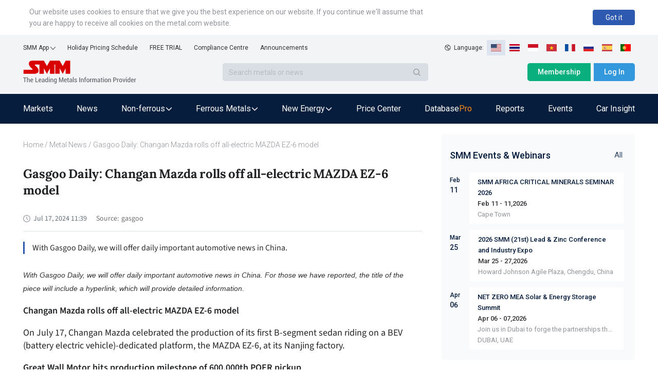

--- FILE ---
content_type: text/html; charset=utf-8
request_url: https://news.metal.com/newscontent/102857380/Gasgoo-Daily:-Changan-Mazda-rolls-off-all-electric-MAZDA-EZ-6-model
body_size: 14063
content:
<!DOCTYPE html><html><head><meta charSet="utf-8"/><meta name="viewport" content="width=device-width, viewport-fit=cover"/><link rel="shortcut icon" type="image/x-icon" href="https://static.metal.com/www.metal.com/2.18.43/image/favicon.ico"/><link rel="stylesheet" href="https://static.smm.cn/common.smm.cn/css/antd@4.16.13.min.css"/><script src="https://static.metal.com/common.metal.com/js/fastclick@1.0.6.js"></script><script>
                        if ('addEventListener' in document) {
                            document.addEventListener('DOMContentLoaded', function() {
                                FastClick.attach(document.body);
                            }, false);
                        }
                        if(!window.Promise) {
                            document.writeln('<script src="https://static.metal.com/common.metal.com/js/es6-promise@3.2.2.min.js"'+'>'+'<'+'/'+'script>');
                        }
                    </script><title>Gasgoo Daily: Changan Mazda rolls off all-electric MAZDA EZ-6 model | SMM</title><meta name="description" content="With Gasgoo Daily, we will offer daily important automotive news in China."/><meta property="og:title" content="Gasgoo Daily: Changan Mazda rolls off all-electric MAZDA EZ-6 model | SMM"/><meta property="og:description" content="With Gasgoo Daily, we will offer daily important automotive news in China."/><meta name="google-signin-client_id" content="720075917606-473tlerbifpvqjrmc55v73h6bvj8bcpr.apps.googleusercontent.com"/><meta name="keywords" content=","/><meta property="og:image" content="https://static.metal.com/common.metal.com/images/header-en/smm-logo.png"/><meta name="next-head-count" content="13"/><link rel="preload" href="https://static.metal.com/mnews.metal.com/3.3.02/_next/static/CXqY43P4vDptWOzT_00E-/pages/web/newscontent/%5BnewsId%5D/%5Btitle%5D.js" as="script"/><link rel="preload" href="https://static.metal.com/mnews.metal.com/3.3.02/_next/static/CXqY43P4vDptWOzT_00E-/pages/_app.js" as="script"/><link rel="preload" href="https://static.metal.com/mnews.metal.com/3.3.02/_next/static/runtime/webpack-4b444dab214c6491079c.js" as="script"/><link rel="preload" href="https://static.metal.com/mnews.metal.com/3.3.02/_next/static/chunks/commons.e61244ae3f3ea50565de.js" as="script"/><link rel="preload" href="https://static.metal.com/mnews.metal.com/3.3.02/_next/static/chunks/styles.d956dd609b8624797f6d.js" as="script"/><link rel="preload" href="https://static.metal.com/mnews.metal.com/3.3.02/_next/static/runtime/main-7c77c0b0ed52e4ab1bc4.js" as="script"/><link rel="stylesheet" href="https://static.metal.com/mnews.metal.com/3.3.02/_next/static/css/styles.02cff04d.chunk.css"/></head><body><div id="__next"><div class="pageWarp"><div class="smm-component-header-en-mobile"><div class="menu"><a href="https://www.metal.com" target="_blank"><img class="logo" src="https://static.metal.com/common.metal.com/images/header-en/smm_logo_mobile.png" alt="The Leading Metals Information Provider"/></a><img class="icon" src="https://static.metal.com/common.metal.com/images/header-en/menu.png"/></div><div class="menu-placeholder"></div></div><div>
                        <!--[if lte IE 9]>
                        <div class="smm-component-header-en-low-version">
                            <div class="main">
                                <div>The browser you using may not be able to browse the website normally. To get a better website browsing experience, we recommend two methods :</div>
                                <div>1. change your browserupg</div>
                                <div>2. upgrade your browser to IE10 or above</div>
                            </div>
                        </div>
                        <![endif]-->
                    </div><div class="smm-component-header-en"><div class="header"><div class="links"><div class="item devices">SMM App<img class="icon" src="https://static.metal.com/common.metal.com/images/header-en/arrow_bottom_black.png"/><div class="inside"><a class="link gtm_header" target="_blank" href="https://play.google.com/store/apps/details?id=cn.smm.en">Android</a><a class="link gtm_header" target="_blank" href="https://apps.apple.com/us/app/shanghai-metal-market/id1247850478">iOS</a></div></div><a class="item gtm_header" href="https://www.metal.com/holiday-pricing-schedule">Holiday Pricing Schedule</a><a class="item gtm_header" href="https://www.metal.com/free-trial?source=metal.news">FREE TRIAL</a><a class="item gtm_header" href="https://www.metal.com/comp">Compliance Centre</a><a class="item gtm_header" href="https://news.metal.com/announcement">Announcements</a></div><div class="language"><img class="global" src="https://static.metal.com/common.metal.com/images/header-en/global.png" alt="gloabl"/><span>Language:  </span><img class="langItemActive" src="https://static.metal.com/common.metal.com/images/header-en/en.png" alt="language-icon"/><a href="https://www.metal.com/th/home" target="_blank"><img class="langItem" src="https://static.metal.com/common.metal.com/images/header-en/th.png" alt="language-icon"/></a><a href="https://www.metal.com/id/home" target="_blank"><img class="langItem" src="https://static.metal.com/common.metal.com/images/header-en/id.png" alt="language-icon"/></a><a href="https://www.metal.com/vn/home" target="_blank"><img class="langItem" src="https://static.metal.com/common.metal.com/images/header-en/vn.png" alt="language-icon"/></a><a href="https://www.metal.com/fr/home" target="_blank"><img class="langItem" src="https://static.metal.com/common.metal.com/images/header-en/fr.png" alt="language-icon"/></a><a href="https://www.metal.com/ru/home" target="_blank"><img class="langItem" src="https://static.metal.com/common.metal.com/images/header-en/ru.png" alt="language-icon"/></a><a href="https://www.metal.com/es/home" target="_blank"><img class="langItem" src="https://static.metal.com/common.metal.com/images/header-en/es.png" alt="language-icon"/></a><a href="https://www.metal.com/pt/home" target="_blank"><img class="langItem" src="https://static.metal.com/common.metal.com/images/header-en/pt.png" alt="language-icon"/></a></div></div><div class="main"><div class="left"><div class="logo"><a href="https://www.metal.com"><img class="icon gtm_header" src="https://static.metal.com/common.metal.com/images/header-en/logo.png" alt="The Leading Metals Information Provider"/></a></div><div class="search"><input type="text" class="input" placeholder="Search metals or news" value=""/><div class="button"><img class="icon" src="https://static.metal.com/common.metal.com/images/header-en/search_black.png"/></div></div></div><div class="right"><a class="button gtm_header subscribe" href="https://user.metal.com/membership">Membership</a><button class="button gtm_header sign-in">Log In</button></div></div><div class="nav "><div class="content"><a class="tab" href="https://www.metal.com/price"><span class="gtm_header 英文站主导航-Markets">Markets</span></a><a class="tab" href="https://news.metal.com"><span class="gtm_header 英文站主导航-News">News</span></a><div class="tab tab-selected"><span>Non-ferrous</span><img class="icon" src="https://static.metal.com/common.metal.com/images/header-en/downward.png"/><div class="inside"><div class="left"><div class="title">Non-ferrous</div><div class="name "><span>Base Metals</span><img class="arrow-icon" src="https://static.metal.com/common.metal.com/images/header-en/arrow_right_black.png"/></div><div class="name "><span>Rare Earth</span><img class="arrow-icon" src="https://static.metal.com/common.metal.com/images/header-en/arrow_right_black.png"/></div><div class="name "><span>Scrap Metals</span><img class="arrow-icon" src="https://static.metal.com/common.metal.com/images/header-en/arrow_right_black.png"/></div><div class="name "><span>Minor Metals</span><img class="arrow-icon" src="https://static.metal.com/common.metal.com/images/header-en/arrow_right_black.png"/></div><div class="name "><span>Precious Metals</span><img class="arrow-icon" src="https://static.metal.com/common.metal.com/images/header-en/arrow_right_black.png"/></div></div></div></div><div class="tab tab-selected"><span>Ferrous Metals</span><img class="icon" src="https://static.metal.com/common.metal.com/images/header-en/downward.png"/><div class="inside"><div class="left"><div class="title">Ferrous Metals</div><a class="name gtm_header 英文站主导航-Ferrous Metals-Iron Ore Index" href="https://www.metal.com/Iron-Ore-Index">Iron Ore Index</a><a class="name gtm_header 英文站主导航-Ferrous Metals-Iron Ore Price" href="https://www.metal.com/Iron-Ore-Price">Iron Ore Price</a><a class="name gtm_header 英文站主导航-Ferrous Metals-Coke" href="https://www.metal.com/Coke">Coke</a><a class="name gtm_header 英文站主导航-Ferrous Metals-Coal" href="https://www.metal.com/Coal">Coal</a><a class="name gtm_header 英文站主导航-Ferrous Metals-Pig Iron" href="https://www.metal.com/Pig-Iron">Pig Iron</a><a class="name gtm_header 英文站主导航-Ferrous Metals-Steel Billet" href="https://www.metal.com/Steel-Billet">Steel Billet</a><a class="name gtm_header 英文站主导航-Ferrous Metals-Finished Steel" href="https://www.metal.com/Finished-Steel">Finished Steel</a></div></div></div><div class="tab tab-selected"><span>New Energy</span><img class="icon" src="https://static.metal.com/common.metal.com/images/header-en/downward.png"/><div class="inside"><div class="left"><div class="title">New Energy</div><a class="name gtm_header 英文站主导航-New Energy-Solar" href="https://www.metal.com/Solar">Solar</a><a class="name gtm_header 英文站主导航-New Energy-Lithium" href="https://www.metal.com/Lithium">Lithium</a><a class="name gtm_header 英文站主导航-New Energy-Cobalt" href="https://www.metal.com/Cobalt">Cobalt</a><a class="name gtm_header 英文站主导航-New Energy-Cathode Material" href="https://www.metal.com/Cathode-Material">Cathode Material</a><a class="name gtm_header 英文站主导航-New Energy-Phosphorus" href="https://www.metal.com/Phosphorus">Phosphorus</a><a class="name gtm_header 英文站主导航-New Energy-Carbon Anode" href="https://www.metal.com/Carbon-Anode">Carbon Anode</a><a class="name gtm_header 英文站主导航-New Energy-Separator" href="https://www.metal.com/Separator">Separator</a><a class="name gtm_header 英文站主导航-New Energy-Electrolyte" href="https://www.metal.com/Electrolyte">Electrolyte</a><a class="name gtm_header 英文站主导航-New Energy-Battery Cell And Module" href="https://www.metal.com/Battery-Cell-And-Module">Battery Cell And Module</a><a class="name gtm_header 英文站主导航-New Energy-Battery Recycling" href="https://www.metal.com/Battery-Recycling">Battery Recycling</a><a class="name gtm_header 英文站主导航-New Energy-Nickel And Manganese" href="https://www.metal.com/Nickel-And-Manganese">Nickel And Manganese</a><a class="name gtm_header 英文站主导航-New Energy-Other Materials" href="https://www.metal.com/Other-Materials">Other Materials</a><a class="name gtm_header 英文站主导航-New Energy-Sodium-ion Battery" href="https://www.metal.com/Sodium-ion-Battery">Sodium-ion Battery</a><a class="name gtm_header 英文站主导航-New Energy-Hydrogen Energy" href="https://www.metal.com/Hydrogen-Energy">Hydrogen Energy</a></div></div></div><a class="tab" href="https://www.metal.com/dashboard"><span class="gtm_header 英文站主导航-Price Center">Price Center</span></a><a class="tab" href="https://data-pro.metal.com"><span class="gtm_header 英文站主导航-Database">Database</span><span class="tag gtm_header">Pro</span></a><a class="tab" href="https://publications.metal.com"><span class="gtm_header 英文站主导航-Reports">Reports</span></a><a class="tab" href="https://www.metal.com/events/conferences"><span class="gtm_header 英文站主导航-Events">Events</span></a><a class="tab" href="https://car.metal.com"><span class="gtm_header 英文站主导航-Car Insight">Car Insight</span></a></div></div></div><div class="newDetail___TCv9h"><div class="contentLeft___1TwuK"><div class="crumb___3e0p2 "><a class="link___2FA5z " href="https://www.metal.com">Home</a><span> / </span><a class="link___2FA5z back___2SuJm" href="https://news.metal.com">Metal News</a><span> / </span>Gasgoo Daily: Changan Mazda rolls off all-electric MAZDA EZ-6 model</div><div class="article___2M2JA"><h1 class="title___3CPby">Gasgoo Daily: Changan Mazda rolls off all-electric MAZDA EZ-6 model</h1><div class="bar___2OMfu"><div class="timeGroup___1AN4T"><span class="icontime___2GL8E"><img src="/static/images/icon_time.png" alt="icon"/></span><span class="date___tNGkI">Jul 17, 2024 19:39</span></div><div class="typeNameGroup___3Xf1C"></div><div class="source___2jn3N"><span class="sourceLeft___1VHfB">Source:</span><span>gasgoo</span></div><div class="addthis___1H3x2"><div class="sharethis-inline-share-buttons"></div></div></div><div class="profile___5-nnM profileHasLogin___2Asae">With Gasgoo Daily, we will offer daily important automotive news in China.</div><div class="content___2FUFa"><div class="content___2FUFa"><p><em style="color: rgb(51, 51, 51); font-family: Arial, Helvetica, sans-senif, &quot;Microsoft YaHei&quot;; font-size: 18px; text-wrap: wrap; background-color: rgb(255, 255, 255);"><span style="font-size: 14px;">With Gasgoo Daily, we will offer daily important automotive news in China.&#160;For those we have reported, the title of the piece will include a hyperlink, which will provide detailed information.</span></em></p><p><strong>Changan Mazda rolls off all-electric MAZDA EZ-6 model</strong></p><p>On July 17, Changan Mazda celebrated the production of its first B-segment sedan riding on a BEV (battery electric vehicle)-dedicated platform, the MAZDA EZ-6, at its Nanjing factory.</p><p><strong>Great Wall Motor hits production milestone of 600,000th POER pickup</strong> </p><p>Recently, the 600,000th vehicle under Great Wall Motor's high-end pickup range, POER, officially came off the automaker&#8217;s factory in Jingmen city, Hubei province, according to a post on Great Wall Motor's WeChat account.</p><p><strong>Trumpchi E8's Honor Edition MPV hits market, starting at only 166,800 yuan</strong></p><p>GAC Group's Trumpchi brand officially put the E8 Honor Edition onto the market with two editions offered: the Honor Edition priced at 179,800 yuan and the Zhizai Edition priced at 166,800 yuan. The Trumpchi E8 Honor Edition is positioned as a mid-sized hybrid electric MPV and features the i-GTEC2.0 super hybrid power system. Previously, the Trumpchi E8 was only available as a plug-in hybrid electric vehicle model.</p><p><strong>NIO Energy shares charging facilities with Huawei HIMA's users</strong></p><p>On July 17, NIO Energy and Huawei's Harmony Intelligent Mobility Alliance (HIMA) officially announced a collaboration to improve charging services.</p><p><strong>NIO's 50th battery swap station in Europe comes online</strong></p><p>On July 16, NIO celebrated the launch of its 50th battery swap station in Europe, marking a significant milestone in the company's expansion within the continent. This new facility is located in Oslo, Norway.</p><p><strong>GAC AION inaugurates Thailand factory with 2nd-generation AION V model rolling off production line</strong></p><p>On July 17, GAC AION announced the completion and commencement of operations at its new smart factory in Rayong, Thailand. At the factory, it also celebrated the global rollout of the second-generation AION V.</p><p><strong>Hesai Technology serves as supplier of Baidu Apollo sixth-generation Robotaxi's primary LiDAR</strong></p><p>LiDAR maker Hesai Technology announced that Baidu Apollo's sixth-generation Apollo Go Robotaxi, which is powered by Hesai&#8217;s LiDAR, will be released to the market this year.</p><p><strong>Li Auto sets up dedicated unit for end-to-end smart driving large model R&amp;D</strong></p><p>Recently, Chinese new energy vehicle maker Li Auto announced its entry into the development of end-to-end large models. Earlier this month, during its intelligent driving summer launch event, Li Auto unveiled a new autonomous driving technology architecture based on end-to-end models, VLM (Vision Language Model), and world models. The company also initiated an early bird program for this new architecture.</p><p><strong>Nullmax launches pure-vision multimodal autonomous driving tech 'Nullmax Intelligence'</strong></p><p>On July 16, autonomous driving tech company Nullmax officially launched its next-generation autonomous driving technology, Nullmax Intelligence (NI). The new technology focuses on developing full-scenario autonomous driving applications with pure vision, true HD map-less, and multimodal capabilities to drive the evolution of automotive intelligence.</p><p><strong>TOSUN partners with UK's Acur8 for local EV solution development</strong></p><p>Recently, Shanghai TOSUN Technology Co., Ltd., a provider of automotive electronic toolchain products, officially signed a long-term partnership agreement with Acur8 Engineering Ltd. This collaboration marks TOSUN's first overseas distributor in the European market, signifying a major breakthrough in its global expansion efforts.</p><p><strong>NavInfo's AutoChips puts new intelligent cockpit chip into mass production</strong></p><p>NavInfo's automotive chip arm AutoChips announced that its new-generation intelligent cockpit domain controller SoC, the AC8025, has been integrated into the intelligent cockpit system of a domestic automotive brand, marking the chip's entry into mass production.</p><p><strong>Huawei's Yu Chengdong discloses official name of new luxury EV brand with JAC Group</strong></p><p>On July 15, Yu Chengdong, Chairman of Huawei's Consumer BG and the Intelligent Automotive Solution BU, disclosed on a live broadcast the latest developments in Huawei's car-making collaboration with JAC Group. The two companies' new joint automotive brand will be named "Zunjie" (in Chinese pinyin), dispelling previous rumors of the name "Aojie."</p>&#13;&#13;    </div><div class="keywords___3f1v5"></div><div class="dataSourceStatement___1BJS8">Data Source Statement: Except for publicly available information, all other data are processed by SMM based on publicly available information, market exchanges, and relying on SMM&#x27;s internal database model, for reference only and do not constitute decision-making recommendations.</div><div class="contact___2nsvA"><p>For queries, please contact Lemon Zhao at<!-- --> <a href="mailto:lemonzhao@smm.cn">lemonzhao@smm.cn</a></p><p>For more information on how to access our research reports, please email<!-- --> <a href="mailto:service.en@smm.cn">service.en@smm.cn</a></p></div></div></div></div><div class="contentRight___14_Sm"><section class="eventListAside___3GDKP " style="margin-top:20px"><div class="eventsHead___2Rs8Z"><h3 class="eventsTitle___36QIq">SMM Events &amp; Webinars</h3><a href="https://www.metal.com/events" class="eventsAll___3H3gR">All</a></div><ul class="eventsList___2pmFO"><li class="eventsItem___3yTxI"><div class="eventPublishTime___3hQQd"><div class="month___2t1ai">Feb</div><div class="day___3XcX-">11</div></div><ul class="list___2suGc"><li><h4 class="title___1J9Bp"><a target="_blank" href="https://www.metal.com/events/conferences/SMM-AFRICA-CRITICAL-MINERALS-SEMINAR-2026/945">SMM AFRICA CRITICAL MINERALS SEMINAR 2026</a></h4><div class="date___yQBWt">Feb 11 - 11,2026</div><div class="description___2AgnO"></div><div class="address___1unie">Cape Town</div></li></ul></li><li class="eventsItem___3yTxI"><div class="eventPublishTime___3hQQd"><div class="month___2t1ai">Mar</div><div class="day___3XcX-">25</div></div><ul class="list___2suGc"><li><h4 class="title___1J9Bp"><a target="_blank" href="https://lead-zinc-conference.metal.com/home?fromId=8277b55717&amp;from=20">2026 SMM (21st) Lead &amp; Zinc Conference and Industry Expo</a></h4><div class="date___yQBWt">Mar 25 - 27,2026</div><div class="description___2AgnO"></div><div class="address___1unie">Howard Johnson Agile Plaza, Chengdu, China</div></li></ul></li><li class="eventsItem___3yTxI"><div class="eventPublishTime___3hQQd"><div class="month___2t1ai">Apr</div><div class="day___3XcX-">06</div></div><ul class="list___2suGc"><li><h4 class="title___1J9Bp"><a target="_blank" href="https://netzerosolarmea.metal.com/">NET ZERO MEA Solar &amp; Energy Storage Summit</a></h4><div class="date___yQBWt">Apr 06 - 07,2026</div><div class="description___2AgnO">Join us in Dubai to forge the partnerships that will power our future.</div><div class="address___1unie">DUBAI, UAE</div></li></ul></li></ul></section><div class="news___mx2W_ " style="margin-top:20px"><div class="title___2Ab4k">MOST POPULAR</div><div class="list___1sujk"><div class="item___1atl-"><div class="content___3P5Av"><span class="count___3ydWC">1<!-- -->.</span><a href="https://www.metal.com/consulting/case-study/detail/96" class="itemTitle___3S_qV">China Lithium Market Dynamics and Lithium Procurement Study</a></div></div><div class="item___1atl-"><div class="content___3P5Av"><span class="count___3ydWC">2<!-- -->.</span><a href="https://www.metal.com/consulting/case-study/detail/95" class="itemTitle___3S_qV">Battery Recycling Technology Understanding</a></div></div><div class="item___1atl-"><div class="content___3P5Av"><span class="count___3ydWC">3<!-- -->.</span><a href="https://www.metal.com/consulting/case-study/detail/94" class="itemTitle___3S_qV">Solid State Battery Market</a></div></div><div class="item___1atl-"><div class="content___3P5Av"><span class="count___3ydWC">4<!-- -->.</span><a href="https://www.metal.com/consulting/case-study/detail/93" class="itemTitle___3S_qV">   China Scrap Steel Quality Analysis </a></div></div><div class="item___1atl-"><div class="content___3P5Av"><span class="count___3ydWC">5<!-- -->.</span><a href="https://www.metal.com/consulting/case-study/detail/92" class="itemTitle___3S_qV">China Scrap Steel Cost Curve</a></div></div></div></div></div></div><div class="smm-component-footer-en"><div class="top"><div class="title"><span>Shanghai Metals Market</span></div><div class="content"><div><div class="sitemap"><a class="link gtm_footer" href="https://www.metal.com/privacy-policy" target="_blank">Privacy Policy</a><a class="link gtm_footer" href="https://www.metal.com/comp" target="_blank">Compliance Centre</a><a class="link gtm_footer" href="https://static-metal.smm.cn/production/metal/HnBOK20170224095141.pdf" target="_blank">SMM Credit Service</a><a class="link gtm_footer" href="https://www.metal.com/contact-us" target="_blank">Contact Us</a><a class="link gtm_footer" href="https://www.metal.com/about-us" target="_blank">About Us</a><a class="link gtm_footer" href="https://www.metal.com/terms-conditions" target="_blank">Terms &amp; Conditions</a><a class="link gtm_footer" href="https://www.metal.com/sitemap" target="_blank">Sitemap</a><a class="link gtm_footer" href="https://www.metal.com/holiday-pricing-schedule" target="_blank">Holiday Pricing Schedule</a></div><div class="notice">Notice: By accessing this site you agree that you will not copy or reproduce any part of its contents (including, but not limited to, single prices, graphs or news content) in any form or for any purpose whatsoever without the prior written consent of the publisher.</div></div></div></div><hr class="hr"/><div class="middle"><div class="contact-us"><div class="item" style="cursor:pointer"><img class="icon" src="https://static.metal.com/common.metal.com/images/footer-en/1.0.5/email.png"/><div><div>Drop us a line</div><div>service.en@smm.cn</div></div></div><div class="item"><img class="icon" src="https://static.metal.com/common.metal.com/images/footer-en/1.0.5/phone.png"/><div><div>How can we help you?</div><div>+86 021 5155-0306</div></div></div><div class="item" style="cursor:pointer"><img class="icon" src="https://static.metal.com/common.metal.com/images/footer-en/1.0.5/app.png"/><div><div>Live chat via WhatsApp</div></div></div></div><div class="links"><a class="item" href="https://rss.metal.com" target="_blank" rel="nofollow"><img class="icon gtm_footer" src="https://static.metal.com/common.metal.com/images/footer-en/1.0.5/rss.png"/></a><a class="item" href="https://www.instagram.com/smm_shanghaimetalsmarket" target="_blank" rel="nofollow"><img class="icon gtm_footer" src="https://static.metal.com/common.metal.com/images/footer-en/Instagram.png"/></a><a class="item" href="https://www.linkedin.com/company/shanghai-metal-market" target="_blank" rel="nofollow"><img class="icon gtm_footer" src="https://static.metal.com/common.metal.com/images/footer-en/1.0.5/linkin.png"/></a><a class="item" href="https://twitter.com/CnMetals" target="_blank" rel="nofollow"><img class="icon gtm_footer" src="https://static.metal.com/common.metal.com/images/footer-en/twitter.png"/></a><a class="item" href="https://www.facebook.com/smm.china" target="_blank" rel="nofollow"><img class="icon gtm_footer" src="https://static.metal.com/common.metal.com/images/footer-en/1.0.5/facebook.png"/></a><a class="item" href="https://www.youtube.com/@ShanghaiMetalsMarket" target="_blank" rel="nofollow"><img class="icon gtm_footer" src="https://static.metal.com/common.metal.com/images/footer-en/1.0.5/youtube.png"/></a></div></div><hr class="hr"/><div class="bottom"><span>Copyright © <!-- -->2026<!-- --> SMM Information &amp; Technology Co., Ltd. All rights reserved.</span><div class="store"><a class="item" href="https://apps.apple.com/us/app/shanghai-metal-market/id1247850478" target="_blank" rel="nofollow"><img class="icon gtm_footer" src="https://static.metal.com/common.metal.com/images/footer-en/1.0.5/apple.png"/></a><a class="item" href="https://play.google.com/store/apps/details?id=cn.smm.en" target="_blank" rel="nofollow"><img class="icon gtm_footer" src="https://static.metal.com/common.metal.com/images/footer-en/1.0.5/google.png"/></a><a class="item" href="" target="_blank" rel="nofollow"><img class="icon gtm_footer" src="https://static.metal.com/common.metal.com/images/footer-en/1.0.5/android.png"/></a></div></div></div></div></div><script id="__NEXT_DATA__" type="application/json">{"dataManager":"[]","props":{"headerProps":{"userInfo":{"userID":0,"email":"","companyName":"","isLogin":false},"signUpSource":"metal.news","subtitle":"News","wwwMetalHost":"https://www.metal.com","nav":[{"title":"Non-ferrous","children":{"title":"Non-ferrous","data":[{"title":"Base Metals","hrefTitle":"Base Metals","isVirtual":0,"children":{"title":"Base Metals","data":[{"title":"Aluminum","hrefTitle":"Aluminum"},{"title":"Copper","hrefTitle":"Copper"},{"title":"Zinc","hrefTitle":"Zinc"},{"title":"Nickel","hrefTitle":"Nickel"},{"title":"Lead","hrefTitle":"Lead"},{"title":"Tin","hrefTitle":"Tin"}]}},{"title":"Rare Earth","hrefTitle":"Rare Earth","isVirtual":0,"children":{"title":"Rare Earth","data":[{"title":"Concentrate","hrefTitle":"Concentrate"},{"title":"Rare Earth Salts","hrefTitle":"Rare-Earth-Salts"},{"title":"Rare Earth Oxides","hrefTitle":"Rare-Earth-Oxides"},{"title":"Rare Earth Metals","hrefTitle":"Rare-Earth-Metals"},{"title":"Rare-earth Magnet","hrefTitle":"Rare-Earth-Magnets"},{"title":"Other NdFeB Raw Materials","hrefTitle":"Other-NdFeB-Raw-Materials"},{"title":"NdFeB Scrap","hrefTitle":"NdFeB-Scrap"}]}},{"title":"Scrap Metals","hrefTitle":"Scrap Metals","isVirtual":0,"children":{"title":"Scrap Metals","data":[{"title":"Copper Scrap","hrefTitle":"Copper-Scrap"},{"title":"Aluminum Scrap","hrefTitle":"Aluminum-Scrap"},{"title":"Tin Scrap","hrefTitle":"Tin-Scrap"},{"title":"Steel Scrap","hrefTitle":"Steel-Scrap"},{"title":"New Energy Scrap","hrefTitle":"New Energy Scrap"}]}},{"title":"Minor Metals","hrefTitle":"Minor Metals","isVirtual":0,"children":{"title":"Minor Metals","data":[{"title":"Silicon","hrefTitle":"Silicon"},{"title":"Magnesium","hrefTitle":"Magnesium"},{"title":"Titanium","hrefTitle":"Titanium"},{"title":"Bismuth / Selenium / Tellurium","hrefTitle":"Bismuth-Selenium-Tellurium"},{"title":"Tungsten","hrefTitle":"Tungsten"},{"title":"Antimony","hrefTitle":"Antimony"},{"title":"Chromium","hrefTitle":"Chromium"},{"title":"Manganese","hrefTitle":"Manganese"},{"title":"Indium / Germanium / Gallium","hrefTitle":"Indium-Germanium-Gallium"},{"title":"Niobium / Tantalum","hrefTitle":"Niobium-Tantalum"},{"title":"Other Minor Metals","hrefTitle":"Other-Minor-Metals"}]}},{"title":"Precious Metals","hrefTitle":"Precious Metals","isVirtual":0,"children":{"title":"Precious Metals","data":[{"title":"Gold","hrefTitle":"Gold"},{"title":"Silver","hrefTitle":"Silver"},{"title":"Other Precious Metals","hrefTitle":"Other-Precious-Metals"}]}}]}},{"title":"Ferrous Metals","children":{"title":"Ferrous Metals","data":[{"title":"Iron Ore Index","hrefTitle":"Iron-Ore-Index","isVirtual":1,"children":{"title":"Iron Ore Index","data":[{"title":"Iron Ore Index","hrefTitle":"Iron-Ore-Index"}]}},{"title":"Iron Ore Price","hrefTitle":"Iron-Ore-Price","isVirtual":1,"children":{"title":"Iron Ore Price","data":[{"title":"Iron Ore Price","hrefTitle":"Iron-Ore-Price"}]}},{"title":"Coke","hrefTitle":"Coke","isVirtual":1,"children":{"title":"Coke","data":[{"title":"Coke","hrefTitle":"Coke"}]}},{"title":"Coal","hrefTitle":"Coal","isVirtual":1,"children":{"title":"Coal","data":[{"title":"Coal","hrefTitle":"Coal"}]}},{"title":"Pig Iron","hrefTitle":"Pig-Iron","isVirtual":1,"children":{"title":"Pig Iron","data":[{"title":"Pig Iron","hrefTitle":"Pig-Iron"}]}},{"title":"Steel Billet","hrefTitle":"Steel-Billet","isVirtual":1,"children":{"title":"Steel Billet","data":[{"title":"Steel Billet","hrefTitle":"Steel-Billet"}]}},{"title":"Finished Steel","hrefTitle":"Finished-Steel","isVirtual":1,"children":{"title":"Finished Steel","data":[{"title":"Finished Steel","hrefTitle":"Finished-Steel"}]}}]}},{"title":"New Energy","children":{"title":"New Energy","data":[{"title":"Solar","hrefTitle":"Solar","isVirtual":1,"children":{"title":"Solar","data":[{"title":"Solar","hrefTitle":"Solar"}]}},{"title":"Lithium","hrefTitle":"Lithium","isVirtual":1,"children":{"title":"Lithium","data":[{"title":"Lithium","hrefTitle":"Lithium"}]}},{"title":"Cobalt","hrefTitle":"Cobalt","isVirtual":1,"children":{"title":"Cobalt","data":[{"title":"Cobalt","hrefTitle":"Cobalt"}]}},{"title":"Cathode Material","hrefTitle":"Cathode-Material","isVirtual":1,"children":{"title":"Cathode Material","data":[{"title":"Cathode Material","hrefTitle":"Cathode-Material"}]}},{"title":"Phosphorus","hrefTitle":"Phosphorus","isVirtual":1,"children":{"title":"Phosphorus","data":[{"title":"Phosphorus","hrefTitle":"Phosphorus"}]}},{"title":"Carbon Anode","hrefTitle":"Carbon-Anode","isVirtual":1,"children":{"title":"Carbon Anode","data":[{"title":"Carbon Anode","hrefTitle":"Carbon-Anode"}]}},{"title":"Separator","hrefTitle":"Separator","isVirtual":1,"children":{"title":"Separator","data":[{"title":"Separator","hrefTitle":"Separator"}]}},{"title":"Electrolyte","hrefTitle":"Electrolyte","isVirtual":1,"children":{"title":"Electrolyte","data":[{"title":"Electrolyte","hrefTitle":"Electrolyte"}]}},{"title":"Battery Cell And Module","hrefTitle":"Battery-Cell-And-Module","isVirtual":1,"children":{"title":"Battery Cell And Module","data":[{"title":"Battery Cell And Module","hrefTitle":"Battery-Cell-And-Module"}]}},{"title":"Battery Recycling","hrefTitle":"Battery-Recycling","isVirtual":1,"children":{"title":"Battery Recycling","data":[{"title":"Battery Recycling","hrefTitle":"Battery-Recycling"}]}},{"title":"Nickel And Manganese","hrefTitle":"Nickel-And-Manganese","isVirtual":1,"children":{"title":"Nickel And Manganese","data":[{"title":"Nickel And Manganese","hrefTitle":"Nickel-And-Manganese"}]}},{"title":"Other Materials","hrefTitle":"Other-Materials","isVirtual":1,"children":{"title":"Other Materials","data":[{"title":"Other Materials","hrefTitle":"Other-Materials"}]}},{"title":"Sodium-ion Battery","hrefTitle":"Sodium-ion-Battery","isVirtual":1,"children":{"title":"Sodium-ion Battery","data":[{"title":"Sodium-ion Battery","hrefTitle":"Sodium-ion-Battery"}]}},{"title":"Hydrogen Energy","hrefTitle":"Hydrogen-Energy","isVirtual":1,"children":{"title":"Hydrogen Energy","data":[{"title":"Hydrogen Energy","hrefTitle":"Hydrogen-Energy"}]}}]}}],"isTest":false,"isNews":true,"signUpCB":null,"source":"metal.news"},"footerProps":{"isTest":false},"isPC":true,"pageProps":{"userInfo":{"user_id":0,"avatar":"","email":"","cellphone":"","company_name":"","agree_cookie":0,"user_type":0,"end_time":0,"isLogin":false},"newsContent":{"newsId":102857380,"content":"\u003cp\u003e\u003cem style=\"color: rgb(51, 51, 51); font-family: Arial, Helvetica, sans-senif, \u0026quot;Microsoft YaHei\u0026quot;; font-size: 18px; text-wrap: wrap; background-color: rgb(255, 255, 255);\"\u003e\u003cspan style=\"font-size: 14px;\"\u003eWith Gasgoo Daily, we will offer daily important automotive news in China.\u0026#160;For those we have reported, the title of the piece will include a hyperlink, which will provide detailed information.\u003c/span\u003e\u003c/em\u003e\u003c/p\u003e\u003cp\u003e\u003cstrong\u003eChangan Mazda rolls off all-electric MAZDA EZ-6 model\u003c/strong\u003e\u003c/p\u003e\u003cp\u003eOn July 17, Changan Mazda celebrated the production of its first B-segment sedan riding on a BEV (battery electric vehicle)-dedicated platform, the MAZDA EZ-6, at its Nanjing factory.\u003c/p\u003e\u003cp\u003e\u003cstrong\u003eGreat Wall Motor hits production milestone of 600,000th POER pickup\u003c/strong\u003e \u003c/p\u003e\u003cp\u003eRecently, the 600,000th vehicle under Great Wall Motor's high-end pickup range, POER, officially came off the automaker\u0026#8217;s factory in Jingmen city, Hubei province, according to a post on Great Wall Motor's WeChat account.\u003c/p\u003e\u003cp\u003e\u003cstrong\u003eTrumpchi E8's Honor Edition MPV hits market, starting at only 166,800 yuan\u003c/strong\u003e\u003c/p\u003e\u003cp\u003eGAC Group's Trumpchi brand officially put the E8 Honor Edition onto the market with two editions offered: the Honor Edition priced at 179,800 yuan and the Zhizai Edition priced at 166,800 yuan. The Trumpchi E8 Honor Edition is positioned as a mid-sized hybrid electric MPV and features the i-GTEC2.0 super hybrid power system. Previously, the Trumpchi E8 was only available as a plug-in hybrid electric vehicle model.\u003c/p\u003e\u003cp\u003e\u003cstrong\u003eNIO Energy shares charging facilities with Huawei HIMA's users\u003c/strong\u003e\u003c/p\u003e\u003cp\u003eOn July 17, NIO Energy and Huawei's Harmony Intelligent Mobility Alliance (HIMA) officially announced a collaboration to improve charging services.\u003c/p\u003e\u003cp\u003e\u003cstrong\u003eNIO's 50th battery swap station in Europe comes online\u003c/strong\u003e\u003c/p\u003e\u003cp\u003eOn July 16, NIO celebrated the launch of its 50th battery swap station in Europe, marking a significant milestone in the company's expansion within the continent. This new facility is located in Oslo, Norway.\u003c/p\u003e\u003cp\u003e\u003cstrong\u003eGAC AION inaugurates Thailand factory with 2nd-generation AION V model rolling off production line\u003c/strong\u003e\u003c/p\u003e\u003cp\u003eOn July 17, GAC AION announced the completion and commencement of operations at its new smart factory in Rayong, Thailand. At the factory, it also celebrated the global rollout of the second-generation AION V.\u003c/p\u003e\u003cp\u003e\u003cstrong\u003eHesai Technology serves as supplier of Baidu Apollo sixth-generation Robotaxi's primary LiDAR\u003c/strong\u003e\u003c/p\u003e\u003cp\u003eLiDAR maker Hesai Technology announced that Baidu Apollo's sixth-generation Apollo Go Robotaxi, which is powered by Hesai\u0026#8217;s LiDAR, will be released to the market this year.\u003c/p\u003e\u003cp\u003e\u003cstrong\u003eLi Auto sets up dedicated unit for end-to-end smart driving large model R\u0026amp;D\u003c/strong\u003e\u003c/p\u003e\u003cp\u003eRecently, Chinese new energy vehicle maker Li Auto announced its entry into the development of end-to-end large models. Earlier this month, during its intelligent driving summer launch event, Li Auto unveiled a new autonomous driving technology architecture based on end-to-end models, VLM (Vision Language Model), and world models. The company also initiated an early bird program for this new architecture.\u003c/p\u003e\u003cp\u003e\u003cstrong\u003eNullmax launches pure-vision multimodal autonomous driving tech 'Nullmax Intelligence'\u003c/strong\u003e\u003c/p\u003e\u003cp\u003eOn July 16, autonomous driving tech company Nullmax officially launched its next-generation autonomous driving technology, Nullmax Intelligence (NI). The new technology focuses on developing full-scenario autonomous driving applications with pure vision, true HD map-less, and multimodal capabilities to drive the evolution of automotive intelligence.\u003c/p\u003e\u003cp\u003e\u003cstrong\u003eTOSUN partners with UK's Acur8 for local EV solution development\u003c/strong\u003e\u003c/p\u003e\u003cp\u003eRecently, Shanghai TOSUN Technology Co., Ltd., a provider of automotive electronic toolchain products, officially signed a long-term partnership agreement with Acur8 Engineering Ltd. This collaboration marks TOSUN's first overseas distributor in the European market, signifying a major breakthrough in its global expansion efforts.\u003c/p\u003e\u003cp\u003e\u003cstrong\u003eNavInfo's AutoChips puts new intelligent cockpit chip into mass production\u003c/strong\u003e\u003c/p\u003e\u003cp\u003eNavInfo's automotive chip arm AutoChips announced that its new-generation intelligent cockpit domain controller SoC, the AC8025, has been integrated into the intelligent cockpit system of a domestic automotive brand, marking the chip's entry into mass production.\u003c/p\u003e\u003cp\u003e\u003cstrong\u003eHuawei's Yu Chengdong discloses official name of new luxury EV brand with JAC Group\u003c/strong\u003e\u003c/p\u003e\u003cp\u003eOn July 15, Yu Chengdong, Chairman of Huawei's Consumer BG and the Intelligent Automotive Solution BU, disclosed on a live broadcast the latest developments in Huawei's car-making collaboration with JAC Group. The two companies' new joint automotive brand will be named \"Zunjie\" (in Chinese pinyin), dispelling previous rumors of the name \"Aojie.\"\u003c/p\u003e\u0026#13;\u0026#13;    ","contentEng":"\u003cp\u003e\u003cem style=\"color: rgb(51, 51, 51); font-family: Arial, Helvetica, sans-senif, \u0026quot;Microsoft YaHei\u0026quot;; font-size: 18px; text-wrap: wrap; background-color: rgb(255, 255, 255);\"\u003e\u003cspan style=\"font-size: 14px;\"\u003eWith Gasgoo Daily, we will offer daily important automotive news in China.\u0026#160;For those we have reported, the title of the piece will include a hyperlink, which will provide detailed information.\u003c/span\u003e\u003c/em\u003e\u003c/p\u003e\u003cp\u003e\u003cstrong\u003eChangan Mazda rolls off all-electric MAZDA EZ-6 model\u003c/strong\u003e\u003c/p\u003e\u003cp\u003eOn July 17, Changan Mazda celebrated the production of its first B-segment sedan riding on a BEV (battery electric vehicle)-dedicated platform, the MAZDA EZ-6, at its Nanjing factory.\u003c/p\u003e\u003cp\u003e\u003cstrong\u003eGreat Wall Motor hits production milestone of 600,000th POER pickup\u003c/strong\u003e \u003c/p\u003e\u003cp\u003eRecently, the 600,000th vehicle under Great Wall Motor's high-end pickup range, POER, officially came off the automaker\u0026#8217;s factory in Jingmen city, Hubei province, according to a post on Great Wall Motor's WeChat account.\u003c/p\u003e\u003cp\u003e\u003cstrong\u003eTrumpchi E8's Honor Edition MPV hits market, starting at only 166,800 yuan\u003c/strong\u003e\u003c/p\u003e\u003cp\u003eGAC Group's Trumpchi brand officially put the E8 Honor Edition onto the market with two editions offered: the Honor Edition priced at 179,800 yuan and the Zhizai Edition priced at 166,800 yuan. The Trumpchi E8 Honor Edition is positioned as a mid-sized hybrid electric MPV and features the i-GTEC2.0 super hybrid power system. Previously, the Trumpchi E8 was only available as a plug-in hybrid electric vehicle model.\u003c/p\u003e\u003cp\u003e\u003cstrong\u003eNIO Energy shares charging facilities with Huawei HIMA's users\u003c/strong\u003e\u003c/p\u003e\u003cp\u003eOn July 17, NIO Energy and Huawei's Harmony Intelligent Mobility Alliance (HIMA) officially announced a collaboration to improve charging services.\u003c/p\u003e\u003cp\u003e\u003cstrong\u003eNIO's 50th battery swap station in Europe comes online\u003c/strong\u003e\u003c/p\u003e\u003cp\u003eOn July 16, NIO celebrated the launch of its 50th battery swap station in Europe, marking a significant milestone in the company's expansion within the continent. This new facility is located in Oslo, Norway.\u003c/p\u003e\u003cp\u003e\u003cstrong\u003eGAC AION inaugurates Thailand factory with 2nd-generation AION V model rolling off production line\u003c/strong\u003e\u003c/p\u003e\u003cp\u003eOn July 17, GAC AION announced the completion and commencement of operations at its new smart factory in Rayong, Thailand. At the factory, it also celebrated the global rollout of the second-generation AION V.\u003c/p\u003e\u003cp\u003e\u003cstrong\u003eHesai Technology serves as supplier of Baidu Apollo sixth-generation Robotaxi's primary LiDAR\u003c/strong\u003e\u003c/p\u003e\u003cp\u003eLiDAR maker Hesai Technology announced that Baidu Apollo's sixth-generation Apollo Go Robotaxi, which is powered by Hesai\u0026#8217;s LiDAR, will be released to the market this year.\u003c/p\u003e\u003cp\u003e\u003cstrong\u003eLi Auto sets up dedicated unit for end-to-end smart driving large model R\u0026amp;D\u003c/strong\u003e\u003c/p\u003e\u003cp\u003eRecently, Chinese new energy vehicle maker Li Auto announced its entry into the development of end-to-end large models. Earlier this month, during its intelligent driving summer launch event, Li Auto unveiled a new autonomous driving technology architecture based on end-to-end models, VLM (Vision Language Model), and world models. The company also initiated an early bird program for this new architecture.\u003c/p\u003e\u003cp\u003e\u003cstrong\u003eNullmax launches pure-vision multimodal autonomous driving tech 'Nullmax Intelligence'\u003c/strong\u003e\u003c/p\u003e\u003cp\u003eOn July 16, autonomous driving tech company Nullmax officially launched its next-generation autonomous driving technology, Nullmax Intelligence (NI). The new technology focuses on developing full-scenario autonomous driving applications with pure vision, true HD map-less, and multimodal capabilities to drive the evolution of automotive intelligence.\u003c/p\u003e\u003cp\u003e\u003cstrong\u003eTOSUN partners with UK's Acur8 for local EV solution development\u003c/strong\u003e\u003c/p\u003e\u003cp\u003eRecently, Shanghai TOSUN Technology Co., Ltd., a provider of automotive electronic toolchain products, officially signed a long-term partnership agreement with Acur8 Engineering Ltd. This collaboration marks TOSUN's first overseas distributor in the European market, signifying a major breakthrough in its global expansion efforts.\u003c/p\u003e\u003cp\u003e\u003cstrong\u003eNavInfo's AutoChips puts new intelligent cockpit chip into mass production\u003c/strong\u003e\u003c/p\u003e\u003cp\u003eNavInfo's automotive chip arm AutoChips announced that its new-generation intelligent cockpit domain controller SoC, the AC8025, has been integrated into the intelligent cockpit system of a domestic automotive brand, marking the chip's entry into mass production.\u003c/p\u003e\u003cp\u003e\u003cstrong\u003eHuawei's Yu Chengdong discloses official name of new luxury EV brand with JAC Group\u003c/strong\u003e\u003c/p\u003e\u003cp\u003eOn July 15, Yu Chengdong, Chairman of Huawei's Consumer BG and the Intelligent Automotive Solution BU, disclosed on a live broadcast the latest developments in Huawei's car-making collaboration with JAC Group. The two companies' new joint automotive brand will be named \"Zunjie\" (in Chinese pinyin), dispelling previous rumors of the name \"Aojie.\"\u003c/p\u003e\u0026#13;\u0026#13;    ","date":"2024-07-17","disable":0,"keywords":",","keywordsEng":",","picUrls":"","profile":"","profileEng":"With Gasgoo Daily, we will offer daily important automotive news in China.","pubTimestamp":1721216340,"source":"gasgoo","sourceUrl":"","title":"","titleEng":"Gasgoo Daily: Changan Mazda rolls off all-electric MAZDA EZ-6 model","type":"","isOrigin":false,"isVip":false,"userId":"805156","askProductId":"","recommendList":[],"beforeNews":{"author":"spider","authorEng":"spider","date":"2024-07-17","disable":0,"hits":0,"hitsEng":174,"newsId":102857312,"isEvent":false,"isFocus":false,"isOrigin":false,"isCommend":false,"isVip":false,"isTopic":false,"isUrl":false,"isPriceEvent":false,"keywords":",","keywordsEng":",","language":"en","languageInt":2,"liveDisplayColor":"","modifier":"","modifierEng":"spider","parentType":"95","productType":"111","profile":"","profileEng":"Recently, Chinese new energy vehicle maker Li Auto announced its entry into the development of end-to-end large models.","property":"","recommendationEng":0,"pubDate":1721209620,"simpleTitle":"","source":"gasgoo","fixup":"","thumb":"","title":"","titleEng":"Li Auto sets up dedicated unit for end-to-end smart driving large model R\u0026D","type":"9511","typeEng":"9511","typeName":"","url":"https://news.metal.com/newscontent/102857312/li-auto-sets-up-dedicated-unit-for-end-to-end-smart-driving-large-model-rd","updateTime":1721211637,"picUrls":"","isTodayFocus":false,"pageViews":0,"isSet":false,"isFree":false,"isPurchase":false,"isCharge":false,"isSelfFeatured":false,"reason":"","productTypeName":"","clickUrl":"https://news.metal.com/newscontent/102857312/li-auto-sets-up-dedicated-unit-for-end-to-end-smart-driving-large-model-rd","newsKind":0,"productAbbrName":"","productEngName":"","isToutiao":false,"isThumbBeforeNews":false,"itemType":"","newsUrl":"","firstItemId":0,"firstItemName":"","secondItemId":0,"secondItemName":"","blockId":0,"blockName":""},"nextNews":{"author":"spider","authorEng":"spider","date":"2024-07-17","disable":0,"hits":0,"hitsEng":194,"newsId":102857381,"isEvent":false,"isFocus":false,"isOrigin":false,"isCommend":false,"isVip":false,"isTopic":false,"isUrl":false,"isPriceEvent":false,"keywords":",","keywordsEng":",","language":"en","languageInt":2,"liveDisplayColor":"","modifier":"","modifierEng":"spider","parentType":"95","productType":"111","profile":"","profileEng":"On July 17, NIO Energy and Huawei's Harmony Intelligent Mobility Alliance (HIMA) officially announced a collaboration to improve charging services.","property":"","recommendationEng":0,"pubDate":1721212080,"simpleTitle":"","source":"gasgoo","fixup":"","thumb":"","title":"","titleEng":"NIO Energy shares charging facilities with Huawei HIMA’s users","type":"9511","typeEng":"9511","typeName":"","url":"https://news.metal.com/newscontent/102857381/nio-energy-shares-charging-facilities-with-huawei-hima’s-users","updateTime":1721218804,"picUrls":"","isTodayFocus":false,"pageViews":0,"isSet":false,"isFree":false,"isPurchase":false,"isCharge":false,"isSelfFeatured":false,"reason":"","productTypeName":"","clickUrl":"https://news.metal.com/newscontent/102857381/nio-energy-shares-charging-facilities-with-huawei-hima’s-users","newsKind":0,"productAbbrName":"","productEngName":"","isToutiao":false,"isThumbBeforeNews":false,"itemType":"","newsUrl":"","firstItemId":0,"firstItemName":"","secondItemId":0,"secondItemName":"","blockId":0,"blockName":""},"praiseNum":0,"typeId":"9511","metalIds":"111","metalNames":"汽车","serviceId":0,"isPurchase":false,"thumb":"","remainWords":"","clickUrl":"","availAmount":0,"isLoginVisible":false,"newsAdvert":"","isToutiao":false,"isThumbBeforeNews":false,"seoTitle":""},"eventList":[{"id":945,"title":"SMM AFRICA CRITICAL MINERALS SEMINAR 2026","coverImg":"https://imgqn.smm.cn/production/appcenter/imageKVknN20251226182136.jpeg","profile":"","date":"Feb 11 - 11,2026","url":"https://www.metal.com/events/conferences/SMM-AFRICA-CRITICAL-MINERALS-SEMINAR-2026/945","video_url":"","location":"Cape Town","time_flag":"","date_day":"11","date_month":"Feb"},{"id":868,"title":"2026 SMM (21st) Lead \u0026 Zinc Conference and Industry Expo","coverImg":"https://imgqn.smm.cn/production/appcenter/imagetbUyO20260104102403.jpeg","profile":"","date":"Mar 25 - 27,2026","url":"https://lead-zinc-conference.metal.com/home?fromId=8277b55717\u0026from=20","video_url":"","location":"Howard Johnson Agile Plaza, Chengdu, China","time_flag":"","date_day":"25","date_month":"Mar"},{"id":935,"title":"NET ZERO MEA Solar \u0026 Energy Storage Summit","coverImg":"https://imgqn.smm.cn/production/appcenter/imagexdkap20251202113841.jpeg","profile":"Join us in Dubai to forge the partnerships that will power our future.","date":"Apr 06 - 07,2026","url":"https://netzerosolarmea.metal.com/","video_url":"","location":"DUBAI, UAE","time_flag":"","date_day":"06","date_month":"Apr"},{"id":848,"title":"CLNB 2026 - The 11th New Energy Industry Chain Expo","coverImg":"https://imgqn.smm.cn/production/appcenter/imagepygQV20250804105912.jpeg","profile":"","date":"Apr 08 - 10,2026","url":"https://clnb.smm.cn/en/home","video_url":"","location":"Suzhou,China","time_flag":"","date_day":"08","date_month":"Apr"},{"id":883,"title":"AICE 2026 SMM (21st）Aluminum Industry Conference \u0026 Expo","coverImg":"https://imgqn.smm.cn/production/appcenter/imagevGKBX20251114172113.jpeg","profile":"","date":"Apr 08 - 10,2026","url":"https://aice.smm.cn/en/home?fromId=3f16bc06c7","video_url":"","location":"Suzhou, China","time_flag":"","date_day":"08","date_month":"Apr"},{"id":943,"title":"CCIE 2026 (21st) SMM Copper Industry Conference and Expo","coverImg":"https://imgqn.smm.cn/production/appcenter/imagekuWKQ20251219100945.jpeg","profile":"","date":"Apr 08 - 10,2026","url":"https://ccie.metal.com/?fromId=8c18920683","video_url":"","location":"Suzhou, China","time_flag":"","date_day":"08","date_month":"Apr"},{"id":938,"title":"Guangdong Lithium Battery and Recycling Field Trip  Hunan \u0026 Hubei Battery Materials Field Trip","coverImg":"https://imgqn.smm.cn/production/appcenter/imagejvyks20251229181052.jpeg","profile":"","date":"Apr 12 - 17,2026","url":"https://www.metal.com/events/conferences/Guangdong-Lithium-Battery-and-Recycling-Field-Trip--Hunan--Hubei-Battery-Materials-Field-Trip/938","video_url":"","location":"Guangdong, China","time_flag":"","date_day":"12","date_month":"Apr"},{"id":875,"title":"2026 (3rd) Global Renewable Metal Industry Summit","coverImg":"https://imgqn.smm.cn/production/appcenter/imageBDxER20260104095713.jpeg","profile":"The GRMI Summit is a highly influential event, bringing together leading enterprises","date":"May 11 - 12,2026","url":"https://global-renewable-metal-industry-chain-summit.metal.com/home?fromId=f10f9da82e\u0026from=20","video_url":"","location":" Sheraton Grande Tokyo Bay Hotel, Tokyo","time_flag":"","date_day":"11","date_month":"May"},{"id":942,"title":"2026 SMM Australia Lithium Resources Industry Field Trip","coverImg":"https://imgqn.smm.cn/production/appcenter/imagehHlzk20251217140320.jpeg","profile":"This Australia Lithium Tour covers the full value chain, offering professionals key insights and networking.","date":"May 18 - 22,2026","url":"https://www.metal.com/events/conferences/2026-SMM-Australia-Lithium-Resources-Industry-Field-Trip/942","video_url":"","location":"Australia","time_flag":"","date_day":"18","date_month":"May"},{"id":946,"title":"2026 Li-ION BATTERY AFRICA","coverImg":"https://imgqn.smm.cn/production/appcenter/imagecpkeM20251226111543.png","profile":"Securing Supply Chains • Empowering New Technologies • Linking Europe-US Markets","date":"Jun 01 - 03,2026","url":"https://li-ion-battery-africa.metal.com/home?fromId=aaab95f533","video_url":"","location":"MARRAKECH, MOROCCO","time_flag":"","date_day":"01","date_month":"Jun"}],"title":"Gasgoo Daily: Changan Mazda rolls off all-electric MAZDA EZ-6 model | SMM","description":"With Gasgoo Daily, we will offer daily important automotive news in China.","keywords":",","errCode":0,"typeMetalList":{"typeList":[{"typeId":"all","typeName":"LATEST","isShow":true},{"typeId":"top","typeName":"TOP","isShow":true},{"typeId":"94","typeName":"NEWSFLASH","isShow":false},{"typeId":"9512","typeName":"SELECTED NEWS","isShow":true},{"typeId":"9504","typeName":"INDUSTRY","isShow":true},{"typeId":"9503","typeName":"SMM INSIGHT","isShow":false},{"typeId":"9509","typeName":"EXCLUSIVE","isShow":true},{"typeId":"9502","typeName":"SMM COMMENTS","isShow":false},{"typeId":"9501","typeName":"ANALYSIS","isShow":true},{"typeId":"9505","typeName":"REMINDER","isShow":true},{"typeId":"9506","typeName":"FEATURE","isShow":false},{"typeId":"9507","typeName":"SPECIAL ISSUES","isShow":false},{"typeId":"9508","typeName":"TRANSLATION","isShow":false}],"metalList":[{"metalId":"all","metalName":"ALL","isShow":true},{"metalId":"108","metalName":"英文站\u0026APP","isShow":false},{"metalId":"20","metalName":"COPPER","isShow":true},{"metalId":"21","metalName":"ALUMINIUM","isShow":true},{"metalId":"22","metalName":"LEAD","isShow":true},{"metalId":"23","metalName":"ZINC","isShow":true},{"metalId":"24","metalName":"TIN","isShow":true},{"metalId":"25","metalName":"NICKEL","isShow":true},{"metalId":"29","metalName":"COBALT \u0026 LITHIUM","isShow":true},{"metalId":"110","metalName":"SOLAR","isShow":true},{"metalId":"3","metalName":"MINOR METALS","isShow":true},{"metalId":"2","metalName":"PRECIOUS METALS","isShow":true},{"metalId":"30","metalName":"RARE EARTH","isShow":true},{"metalId":"31","metalName":"SCRAPS \u0026 SECONDARY","isShow":true},{"metalId":"78","metalName":"STEEL","isShow":true},{"metalId":"99","metalName":"MMI_IRON ORE","isShow":false},{"metalId":"201","metalName":"ANTIMONY","isShow":true},{"metalId":"202","metalName":"TUNGSTEN-MOLYBDENUM","isShow":true},{"metalId":"203","metalName":"INDIUM-GERMANIUM-GALLIUM","isShow":true},{"metalId":"204","metalName":"BISMUTH-SELENIUM-TELLURIUM","isShow":true},{"metalId":"205","metalName":"MAGNESIUM","isShow":true},{"metalId":"206","metalName":"TITANIUM","isShow":true},{"metalId":"207","metalName":"SILICON","isShow":true},{"metalId":"208","metalName":"CHROMIUM","isShow":true},{"metalId":"209","metalName":"MANGANESE","isShow":true},{"metalId":"210","metalName":"WIRES-CABLES","isShow":true},{"metalId":"211","metalName":"CONSTRUCTION STEEL","isShow":true},{"metalId":"212","metalName":"SILICON STEEL","isShow":true},{"metalId":"213","metalName":"HRC","isShow":true},{"metalId":"214","metalName":"IRON ORE","isShow":true},{"metalId":"224","metalName":"COKING COAL","isShow":true},{"metalId":"225","metalName":"SEMICONDUCTOR","isShow":false},{"metalId":"215","metalName":"LITHIUM BATTERY","isShow":false},{"metalId":"216","metalName":"SODIUM BATTERY","isShow":false},{"metalId":"217","metalName":"ENERGY STORAGE","isShow":false},{"metalId":"218","metalName":"HYDROGEN ENERGY","isShow":true},{"metalId":"219","metalName":"STEEL SCRAP","isShow":true},{"metalId":"220","metalName":"OTHER STEEL MATERIALS","isShow":true},{"metalId":"221","metalName":"AUTOMOTIVE","isShow":false},{"metalId":"222","metalName":"COLD ROLLING","isShow":true},{"metalId":"223","metalName":"COATING AND PLATING","isShow":true}]},"ad":[],"crumb":[{"id":"1","name":"Home","href":"https://www.metal.com"},{"id":"2","name":"Metal News","href":"https://news.metal.com"},{"id":"4","name":"Gasgoo Daily: Changan Mazda rolls off all-electric MAZDA EZ-6 model"}],"type":"","caseList":[{"id":96,"title":"China Lithium Market Dynamics and Lithium Procurement Study","cover":"https://imgqn.smm.cn/production/admin/company/rXOhq20231101143502.jpeg","style":"Case","category":"Cobalt \u0026 Lithium","category_all":2,"abstract":"China Lithium Market Dynamics \u0026 Lithium Procurement Study","keywords":["Lithium"],"create_time":"2023-11-01"},{"id":95,"title":"Battery Recycling Technology Understanding","cover":"https://imgqn.smm.cn/production/admin/company/nDXDW20231101143125.jpeg","style":"Case","category":"Cobalt \u0026 Lithium","category_all":2,"abstract":"Battery Recycling Technology Understanding","keywords":["Battery"],"create_time":"2023-11-01"},{"id":94,"title":"Solid State Battery Market","cover":"https://imgqn.smm.cn/production/admin/company/jOSIR20231101141115.jpeg","style":"Case","category":"Cobalt \u0026 Lithium","category_all":2,"abstract":"Solid State Battery Market","keywords":["Solid State Battery"],"create_time":"2023-11-01"},{"id":93,"title":"   China Scrap Steel Quality Analysis ","cover":"https://imgqn.smm.cn/production/admin/company/nhaIF20231101135800.jpeg","style":"Case","category":"Scraps \u0026 Secondary","category_all":2,"abstract":"   China Scrap Steel Quality Analysis ","keywords":["Scrap Steel"],"create_time":"2023-11-01"},{"id":92,"title":"China Scrap Steel Cost Curve","cover":"https://imgqn.smm.cn/production/admin/company/mduNI20231101135149.jpeg","style":"Case","category":"Scraps \u0026 Secondary","category_all":2,"abstract":"China Scrap Steel Cost Curve","keywords":["Scrap steel"],"create_time":"2023-11-01"}],"queryTitle":"Gasgoo-Daily:-Changan-Mazda-rolls-off-all-electric-MAZDA-EZ-6-model"}},"page":"/web/newscontent/[newsId]/[title]","query":{"newsId":"102857380","title":"Gasgoo-Daily:-Changan-Mazda-rolls-off-all-electric-MAZDA-EZ-6-model"},"buildId":"CXqY43P4vDptWOzT_00E-","assetPrefix":"https://static.metal.com/mnews.metal.com/3.3.02","runtimeConfig":{"APP":"https://www.metal.com/app","RareEarth":"https://secure-metal.smm.cn/production/report/2017/rJiGn20170310112722.pdf","SMMCreditServiceURL":"https://static-metal.smm.cn/production/metal/HnBOK20170224095141.pdf","aluminumIndustryChain":"https://secure-metal.smm.cn/production/report/2017/lmPJC20170310110848.pdf","appAndroid":"https://play.google.com/store/apps/details?id=cn.smm.en","appIphone":"https://apps.apple.com/us/app/shanghai-metal-market/id1247850478","center":{"ad":"https://platform.metal.com/adcenter","app":"https://platform.metal.com/appcenter","news":"https://platform.metal.com/newscenter","quote":"https://platform.smm.cn/quotecenter","spot":"https://platform.metal.com/spotcenter","user":"https://platform.metal.com/usercenter","wss":"wss://newscenterwss.metal.com/ws"},"chineseHomeURL":"https://www.smm.cn","consultingURL":"https://www.metal.com/consulting","contactUs":{"email":"Service.en@smm.cn","fax":"+86 - (021)5155 0345","phoneNum":"+86 - (021)5155 0306"},"customerServiceEmail":"service.en@smm.cn","customerServicePhoneNumber":"(+86) 021-5155 0306","databaseAd":"News左侧1","databaseURL":"https://data.metal.com","dev":false,"domain":".metal.com","eventsURL":"https://www.metal.com/events","facebookURL":"https://www.facebook.com/metals.china","fontFamilyURL":"https://cloud.typenetwork.com/projects/3344/fontface.css","grpcAddress":"10.2.0.28:8151","homeURL":"https://www.metal.com","introductionURL":"https://www.metal.com/introduction","linkedinURL":"https://www.linkedin.com/groups/?gid=4303630","localHost":"https://news.metal.com","metalIndex":"https://static-metal.smm.cn/production/metal/hFwMN20170314154645.pdf","mmiURL":"https://price.metal.com/prices-mmi","newsCategory":{"CompanyNews":"9505","DataAnalysis":"9501","Feature":"9506","IndustryNews":"9504","PriceReview\u0026Forecast":"9502","SMMInsight":"9503","SpecialIssues":"9507"},"newsDetailAd":"ITEM_TOP_ASIDE","newsURL":"https://news.metal.com","newsflashURL":"https://news.metal.com/newsflash","priceURL":"https://price.metal.com","publicationsURL":"https://publications.metal.com","rssURL":"https://rss.metal.com","server":"production","sitemap":{"robots":["User-agent: *","Sitemap: https://news.metal.com/sitemap/sitemap.xml"]},"smmQuestionEn":"https://smm-mall.mikecrm.com/WP60gC4","steelPMI":"https://secure-metal.smm.cn/production/report/2017/zqqnb20170310112750.pdf","testplatformURL":"https://platform.smm.cn","twitterURL":"https://twitter.com/CnMetals","userURL":"https://user.metal.com","whatsApp":"https://wa.me/8615221415920","wxBotParams":{"key":"3e990090-d29c-485e-9ab3-ea1bb187ee31","origin":"news.metal.com"}}}</script><script async="" data-next-page="/web/newscontent/[newsId]/[title]" src="https://static.metal.com/mnews.metal.com/3.3.02/_next/static/CXqY43P4vDptWOzT_00E-/pages/web/newscontent/%5BnewsId%5D/%5Btitle%5D.js"></script><script async="" data-next-page="/_app" src="https://static.metal.com/mnews.metal.com/3.3.02/_next/static/CXqY43P4vDptWOzT_00E-/pages/_app.js"></script><script src="https://static.metal.com/mnews.metal.com/3.3.02/_next/static/runtime/webpack-4b444dab214c6491079c.js" async=""></script><script src="https://static.metal.com/mnews.metal.com/3.3.02/_next/static/chunks/commons.e61244ae3f3ea50565de.js" async=""></script><script src="https://static.metal.com/mnews.metal.com/3.3.02/_next/static/chunks/styles.d956dd609b8624797f6d.js" async=""></script><script src="https://static.metal.com/mnews.metal.com/3.3.02/_next/static/runtime/main-7c77c0b0ed52e4ab1bc4.js" async=""></script></body></html>

--- FILE ---
content_type: application/javascript
request_url: https://static.metal.com/mnews.metal.com/3.3.02/_next/static/runtime/main-7c77c0b0ed52e4ab1bc4.js
body_size: 14663
content:
(window.webpackJsonp=window.webpackJsonp||[]).push([[27],{"+lvF":function(t,e,r){t.exports=r("VTer")("native-function-to-string",Function.toString)},"+rLv":function(t,e,r){var n=r("dyZX").document;t.exports=n&&n.documentElement},"/h46":function(t,e,r){r("cHUd")("Map")},0:function(t,e,r){r("yj7C"),t.exports=r("BMP1")},"0/R4":function(t,e){t.exports=function(t){return"object"===typeof t?null!==t:"function"===typeof t}},"0IRE":function(t,e,r){"use strict";var n=r("LX0d"),o=r("/HRN"),i=r("WaGi");r("hfKm")(e,"__esModule",{value:!0});var a=function(){return i(function t(e){o(this,t),this.data=new n(e)},[{key:"getData",value:function(){return this.data}},{key:"get",value:function(t){return this.data.get(t)}},{key:"set",value:function(t,e){this.data.set(t,e)}},{key:"overwrite",value:function(t){this.data=new n(t)}}])}();e.DataManager=a},"1TsA":function(t,e){t.exports=function(t,e){return{value:e,done:!!t}}},"2OiF":function(t,e){t.exports=function(t){if("function"!=typeof t)throw TypeError(t+" is not a function!");return t}},"3Lyj":function(t,e,r){var n=r("KroJ");t.exports=function(t,e,r){for(var o in e)n(t,o,e[o],r);return t}},"4JlD":function(t,e,r){"use strict";var n=function(t){switch(typeof t){case"string":return t;case"boolean":return t?"true":"false";case"number":return isFinite(t)?t:"";default:return""}};t.exports=function(t,e,r,u){return e=e||"&",r=r||"=",null===t&&(t=void 0),"object"===typeof t?i(a(t),function(a){var u=encodeURIComponent(n(a))+r;return o(t[a])?i(t[a],function(t){return u+encodeURIComponent(n(t))}).join(e):u+encodeURIComponent(n(t[a]))}).join(e):u?encodeURIComponent(n(u))+r+encodeURIComponent(n(t)):""};var o=Array.isArray||function(t){return"[object Array]"===Object.prototype.toString.call(t)};function i(t,e){if(t.map)return t.map(e);for(var r=[],n=0;n<t.length;n++)r.push(e(t[n],n));return r}var a=Object.keys||function(t){var e=[];for(var r in t)Object.prototype.hasOwnProperty.call(t,r)&&e.push(r);return e}},"4LiD":function(t,e,r){"use strict";var n=r("dyZX"),o=r("XKFU"),i=r("KroJ"),a=r("3Lyj"),u=r("Z6vF"),c=r("SlkY"),f=r("9gX7"),s=r("0/R4"),l=r("eeVq"),p=r("XMVh"),h=r("fyDq"),v=r("Xbzi");t.exports=function(t,e,r,d,y,g){var m=n[t],x=m,w=y?"set":"add",_=x&&x.prototype,b={},E=function(t){var e=_[t];i(_,t,"delete"==t?function(t){return!(g&&!s(t))&&e.call(this,0===t?0:t)}:"has"==t?function(t){return!(g&&!s(t))&&e.call(this,0===t?0:t)}:"get"==t?function(t){return g&&!s(t)?void 0:e.call(this,0===t?0:t)}:"add"==t?function(t){return e.call(this,0===t?0:t),this}:function(t,r){return e.call(this,0===t?0:t,r),this})};if("function"==typeof x&&(g||_.forEach&&!l(function(){(new x).entries().next()}))){var k=new x,L=k[w](g?{}:-0,1)!=k,R=l(function(){k.has(1)}),S=p(function(t){new x(t)}),T=!g&&l(function(){for(var t=new x,e=5;e--;)t[w](e,e);return!t.has(-0)});S||((x=e(function(e,r){f(e,x,t);var n=v(new m,e,x);return void 0!=r&&c(r,y,n[w],n),n})).prototype=_,_.constructor=x),(R||T)&&(E("delete"),E("has"),y&&E("get")),(T||L)&&E(w),g&&_.clear&&delete _.clear}else x=d.getConstructor(e,t,y,w),a(x.prototype,r),u.NEED=!0;return h(x,t),b[t]=x,o(o.G+o.W+o.F*(x!=m),b),g||d.setStrong(x,t,y),x}},"4R4u":function(t,e){t.exports="constructor,hasOwnProperty,isPrototypeOf,propertyIsEnumerable,toLocaleString,toString,valueOf".split(",")},"9AAn":function(t,e,r){"use strict";var n=r("wmvG"),o=r("s5qY");t.exports=r("4LiD")("Map",function(t){return function(){return t(this,arguments.length>0?arguments[0]:void 0)}},{get:function(t){var e=n.getEntry(o(this,"Map"),t);return e&&e.v},set:function(t,e){return n.def(o(this,"Map"),0===t?0:t,e)}},n,!0)},"9gX7":function(t,e){t.exports=function(t,e,r,n){if(!(t instanceof e)||void 0!==n&&n in t)throw TypeError(r+": incorrect invocation!");return t}},Afnz:function(t,e,r){"use strict";var n=r("LQAc"),o=r("XKFU"),i=r("KroJ"),a=r("Mukb"),u=r("hPIQ"),c=r("QaDb"),f=r("fyDq"),s=r("OP3Y"),l=r("K0xU")("iterator"),p=!([].keys&&"next"in[].keys()),h=function(){return this};t.exports=function(t,e,r,v,d,y,g){c(r,e,v);var m,x,w,_=function(t){if(!p&&t in L)return L[t];switch(t){case"keys":case"values":return function(){return new r(this,t)}}return function(){return new r(this,t)}},b=e+" Iterator",E="values"==d,k=!1,L=t.prototype,R=L[l]||L["@@iterator"]||d&&L[d],S=R||_(d),T=d?E?_("entries"):S:void 0,P="Array"==e&&L.entries||R;if(P&&(w=s(P.call(new t)))!==Object.prototype&&w.next&&(f(w,b,!0),n||"function"==typeof w[l]||a(w,l,h)),E&&R&&"values"!==R.name&&(k=!0,S=function(){return R.call(this)}),n&&!g||!p&&!k&&L[l]||a(L,l,S),u[e]=S,u[b]=h,d)if(m={values:E?S:_("values"),keys:y?S:_("keys"),entries:T},g)for(x in m)x in L||i(L,x,m[x]);else o(o.P+o.F*(p||k),e,m);return m}},AvRE:function(t,e,r){var n=r("RYi7"),o=r("vhPU");t.exports=function(t){return function(e,r){var i,a,u=String(o(e)),c=n(r),f=u.length;return c<0||c>=f?t?"":void 0:(i=u.charCodeAt(c))<55296||i>56319||c+1===f||(a=u.charCodeAt(c+1))<56320||a>57343?t?u.charAt(c):i:t?u.slice(c,c+2):a-56320+(i-55296<<10)+65536}}},BMP1:function(t,e,r){"use strict";var n=r("5Uuq")(r("IKlv"));window.next=n,(0,n.default)().catch(function(t){console.error(t.message+"\n"+t.stack)})},Btvt:function(t,e,r){"use strict";var n=r("I8a+"),o={};o[r("K0xU")("toStringTag")]="z",o+""!="[object z]"&&r("KroJ")(Object.prototype,"toString",function(){return"[object "+n(this)+"]"},!0)},DVgA:function(t,e,r){var n=r("zhAb"),o=r("4R4u");t.exports=Object.keys||function(t){return n(t,o)}},DqTX:function(t,e,r){"use strict";var n=r("/HRN"),o=r("WaGi"),i=r("KI45");e.__esModule=!0,e.default=void 0;var a=i(r("eVuF")),u={acceptCharset:"accept-charset",className:"class",htmlFor:"for",httpEquiv:"http-equiv"},c=function(){return o(function t(){var e=this;n(this,t),this.updateHead=function(t){var r=e.updatePromise=a.default.resolve().then(function(){r===e.updatePromise&&(e.updatePromise=null,e.doUpdateHead(t))})},this.updatePromise=null},[{key:"doUpdateHead",value:function(t){var e=this,r={};t.forEach(function(t){var e=r[t.type]||[];e.push(t),r[t.type]=e}),this.updateTitle(r.title?r.title[0]:null);["meta","base","link","style","script"].forEach(function(t){e.updateElements(t,r[t]||[])})}},{key:"updateTitle",value:function(t){var e="";if(t){var r=t.props.children;e="string"===typeof r?r:r.join("")}e!==document.title&&(document.title=e)}},{key:"updateElements",value:function(t,e){var r=document.getElementsByTagName("head")[0],n=r.querySelector("meta[name=next-head-count]");for(var o=Number(n.content),i=[],a=0,u=n.previousElementSibling;a<o;a++,u=u.previousElementSibling)u.tagName.toLowerCase()===t&&i.push(u);var c=e.map(f).filter(function(t){for(var e=0,r=i.length;e<r;e++){if(i[e].isEqualNode(t))return i.splice(e,1),!1}return!0});i.forEach(function(t){return t.parentNode.removeChild(t)}),c.forEach(function(t){return r.insertBefore(t,n)}),n.content=(o-i.length+c.length).toString()}}])}();function f(t){var e=t.type,r=t.props,n=document.createElement(e);for(var o in r)if(r.hasOwnProperty(o)&&"children"!==o&&"dangerouslySetInnerHTML"!==o){var i=u[o]||o.toLowerCase();n.setAttribute(i,r[o])}var a=r.children,c=r.dangerouslySetInnerHTML;return c?n.innerHTML=c.__html||"":a&&(n.textContent="string"===typeof a?a:a.join("")),n}e.default=c},"E+zq":function(t,e,r){var n=r("yxVf"),o=r("Jes0");t.exports=function(t,e,r){if(n(e))throw TypeError("String#"+r+" doesn't accept regex!");return String(o(t))}},EemH:function(t,e,r){var n=r("UqcF"),o=r("RjD/"),i=r("aCFj"),a=r("apmT"),u=r("aagx"),c=r("xpql"),f=Object.getOwnPropertyDescriptor;e.f=r("nh4g")?f:function(t,e){if(t=i(t),e=a(e,!0),c)try{return f(t,e)}catch(r){}if(u(t,e))return o(!n.f.call(t,e),t[e])}},FJW5:function(t,e,r){var n=r("hswa"),o=r("y3w9"),i=r("DVgA");t.exports=r("nh4g")?Object.defineProperties:function(t,e){o(t);for(var r,a=i(e),u=a.length,c=0;u>c;)n.f(t,r=a[c++],e[r]);return t}},H6hf:function(t,e,r){var n=r("y3w9");t.exports=function(t,e,r,o){try{return o?e(n(r)[0],r[1]):e(r)}catch(a){var i=t.return;throw void 0!==i&&n(i.call(t)),a}}},"I8a+":function(t,e,r){var n=r("LZWt"),o=r("K0xU")("toStringTag"),i="Arguments"==n(function(){return arguments}());t.exports=function(t){var e,r,a;return void 0===t?"Undefined":null===t?"Null":"string"==typeof(r=function(t,e){try{return t[e]}catch(r){}}(e=Object(t),o))?r:i?n(e):"Object"==(a=n(e))&&"function"==typeof e.callee?"Arguments":a}},IKlv:function(t,e,r){"use strict";var n=r("eVuF"),o=r("TRZx"),i=r("Bhuq"),a=r("SqZg"),u=r("Z7t5"),c=r("hfKm"),f=r("pbKT"),s=r("/HRN"),l=r("WaGi"),p=r("ZDA2"),h=r("/+P4"),v=r("N9n2"),d=r("8+Nu");function y(){y=function(){return e};var t,e={},r=Object.prototype,f=r.hasOwnProperty,s=c||function(t,e,r){t[e]=r.value},l="function"==typeof u?u:{},p=l.iterator||"@@iterator",h=l.asyncIterator||"@@asyncIterator",v=l.toStringTag||"@@toStringTag";function d(t,e,r){return c(t,e,{value:r,enumerable:!0,configurable:!0,writable:!0}),t[e]}try{d({},"")}catch(t){d=function(t,e,r){return t[e]=r}}function g(t,e,r,n){var o=e&&e.prototype instanceof k?e:k,i=a(o.prototype),u=new N(n||[]);return s(i,"_invoke",{value:A(t,r,u)}),i}function m(t,e,r){try{return{type:"normal",arg:t.call(e,r)}}catch(t){return{type:"throw",arg:t}}}e.wrap=g;var x="suspendedStart",w="suspendedYield",_="executing",b="completed",E={};function k(){}function L(){}function R(){}var S={};d(S,p,function(){return this});var T=i&&i(i(q([])));T&&T!==r&&f.call(T,p)&&(S=T);var P=R.prototype=k.prototype=a(S);function O(t){["next","throw","return"].forEach(function(e){d(t,e,function(t){return this._invoke(e,t)})})}function j(t,e){function r(n,o,i,a){var u=m(t[n],t,o);if("throw"!==u.type){var c=u.arg,s=c.value;return s&&"object"==typeof s&&f.call(s,"__await")?e.resolve(s.__await).then(function(t){r("next",t,i,a)},function(t){r("throw",t,i,a)}):e.resolve(s).then(function(t){c.value=t,i(c)},function(t){return r("throw",t,i,a)})}a(u.arg)}var n;s(this,"_invoke",{value:function(t,o){function i(){return new e(function(e,n){r(t,o,e,n)})}return n=n?n.then(i,i):i()}})}function A(e,r,n){var o=x;return function(i,a){if(o===_)throw Error("Generator is already running");if(o===b){if("throw"===i)throw a;return{value:t,done:!0}}for(n.method=i,n.arg=a;;){var u=n.delegate;if(u){var c=C(u,n);if(c){if(c===E)continue;return c}}if("next"===n.method)n.sent=n._sent=n.arg;else if("throw"===n.method){if(o===x)throw o=b,n.arg;n.dispatchException(n.arg)}else"return"===n.method&&n.abrupt("return",n.arg);o=_;var f=m(e,r,n);if("normal"===f.type){if(o=n.done?b:w,f.arg===E)continue;return{value:f.arg,done:n.done}}"throw"===f.type&&(o=b,n.method="throw",n.arg=f.arg)}}}function C(e,r){var n=r.method,o=e.iterator[n];if(o===t)return r.delegate=null,"throw"===n&&e.iterator.return&&(r.method="return",r.arg=t,C(e,r),"throw"===r.method)||"return"!==n&&(r.method="throw",r.arg=new TypeError("The iterator does not provide a '"+n+"' method")),E;var i=m(o,e.iterator,r.arg);if("throw"===i.type)return r.method="throw",r.arg=i.arg,r.delegate=null,E;var a=i.arg;return a?a.done?(r[e.resultName]=a.value,r.next=e.nextLoc,"return"!==r.method&&(r.method="next",r.arg=t),r.delegate=null,E):a:(r.method="throw",r.arg=new TypeError("iterator result is not an object"),r.delegate=null,E)}function I(t){var e={tryLoc:t[0]};1 in t&&(e.catchLoc=t[1]),2 in t&&(e.finallyLoc=t[2],e.afterLoc=t[3]),this.tryEntries.push(e)}function M(t){var e=t.completion||{};e.type="normal",delete e.arg,t.completion=e}function N(t){this.tryEntries=[{tryLoc:"root"}],t.forEach(I,this),this.reset(!0)}function q(e){if(e||""===e){var r=e[p];if(r)return r.call(e);if("function"==typeof e.next)return e;if(!isNaN(e.length)){var n=-1,o=function r(){for(;++n<e.length;)if(f.call(e,n))return r.value=e[n],r.done=!1,r;return r.value=t,r.done=!0,r};return o.next=o}}throw new TypeError(typeof e+" is not iterable")}return L.prototype=R,s(P,"constructor",{value:R,configurable:!0}),s(R,"constructor",{value:L,configurable:!0}),L.displayName=d(R,v,"GeneratorFunction"),e.isGeneratorFunction=function(t){var e="function"==typeof t&&t.constructor;return!!e&&(e===L||"GeneratorFunction"===(e.displayName||e.name))},e.mark=function(t){return o?o(t,R):(t.__proto__=R,d(t,v,"GeneratorFunction")),t.prototype=a(P),t},e.awrap=function(t){return{__await:t}},O(j.prototype),d(j.prototype,h,function(){return this}),e.AsyncIterator=j,e.async=function(t,r,o,i,a){void 0===a&&(a=n);var u=new j(g(t,r,o,i),a);return e.isGeneratorFunction(r)?u:u.next().then(function(t){return t.done?t.value:u.next()})},O(P),d(P,v,"Generator"),d(P,p,function(){return this}),d(P,"toString",function(){return"[object Generator]"}),e.keys=function(t){var e=Object(t),r=[];for(var n in e)r.push(n);return r.reverse(),function t(){for(;r.length;){var n=r.pop();if(n in e)return t.value=n,t.done=!1,t}return t.done=!0,t}},e.values=q,N.prototype={constructor:N,reset:function(e){if(this.prev=0,this.next=0,this.sent=this._sent=t,this.done=!1,this.delegate=null,this.method="next",this.arg=t,this.tryEntries.forEach(M),!e)for(var r in this)"t"===r.charAt(0)&&f.call(this,r)&&!isNaN(+r.slice(1))&&(this[r]=t)},stop:function(){this.done=!0;var t=this.tryEntries[0].completion;if("throw"===t.type)throw t.arg;return this.rval},dispatchException:function(e){if(this.done)throw e;var r=this;function n(n,o){return a.type="throw",a.arg=e,r.next=n,o&&(r.method="next",r.arg=t),!!o}for(var o=this.tryEntries.length-1;o>=0;--o){var i=this.tryEntries[o],a=i.completion;if("root"===i.tryLoc)return n("end");if(i.tryLoc<=this.prev){var u=f.call(i,"catchLoc"),c=f.call(i,"finallyLoc");if(u&&c){if(this.prev<i.catchLoc)return n(i.catchLoc,!0);if(this.prev<i.finallyLoc)return n(i.finallyLoc)}else if(u){if(this.prev<i.catchLoc)return n(i.catchLoc,!0)}else{if(!c)throw Error("try statement without catch or finally");if(this.prev<i.finallyLoc)return n(i.finallyLoc)}}}},abrupt:function(t,e){for(var r=this.tryEntries.length-1;r>=0;--r){var n=this.tryEntries[r];if(n.tryLoc<=this.prev&&f.call(n,"finallyLoc")&&this.prev<n.finallyLoc){var o=n;break}}o&&("break"===t||"continue"===t)&&o.tryLoc<=e&&e<=o.finallyLoc&&(o=null);var i=o?o.completion:{};return i.type=t,i.arg=e,o?(this.method="next",this.next=o.finallyLoc,E):this.complete(i)},complete:function(t,e){if("throw"===t.type)throw t.arg;return"break"===t.type||"continue"===t.type?this.next=t.arg:"return"===t.type?(this.rval=this.arg=t.arg,this.method="return",this.next="end"):"normal"===t.type&&e&&(this.next=e),E},finish:function(t){for(var e=this.tryEntries.length-1;e>=0;--e){var r=this.tryEntries[e];if(r.finallyLoc===t)return this.complete(r.completion,r.afterLoc),M(r),E}},catch:function(t){for(var e=this.tryEntries.length-1;e>=0;--e){var r=this.tryEntries[e];if(r.tryLoc===t){var n=r.completion;if("throw"===n.type){var o=n.arg;M(r)}return o}}throw Error("illegal catch attempt")},delegateYield:function(e,r,n){return this.delegate={iterator:q(e),resultName:r,nextLoc:n},"next"===this.method&&(this.arg=t),E}},e}function g(t,e,r){return e=h(e),p(t,function(){try{var t=!Boolean.prototype.valueOf.call(f(Boolean,[],function(){}))}catch(t){}return function(){return!!t}()}()?f(e,r||[],h(t).constructor):e.apply(t,r))}var m=r("5Uuq"),x=r("KI45");e.__esModule=!0,e.render=ct,e.renderError=st,e.default=e.emitter=e.ErrorComponent=e.router=e.dataManager=e.version=void 0;var w=x(r("+oT+")),_=x(r("htGi")),b=x(r("eVuF")),E=m(r("q1tI")),k=x(r("i8i4")),L=x(r("DqTX")),R=r("nOHt"),S=x(r("dZ6Y")),T=r("g/15"),P=x(r("zmvN")),O=m(r("yLiY")),j=r("FYa8"),A=r("qArv"),C=r("qOIg"),I=r("0IRE"),M=r("s4NR"),N=r("/jkW");window.Promise||(window.Promise=b.default);var q=JSON.parse(document.getElementById("__NEXT_DATA__").textContent);window.__NEXT_DATA__=q;e.version="9.0.6";var F=q.props,U=q.err,D=q.page,G=q.query,K=q.buildId,X=q.assetPrefix,V=q.runtimeConfig,Y=q.dynamicIds,Z=JSON.parse(window.__NEXT_DATA__.dataManager),H=new I.DataManager(Z);e.dataManager=H;var z=X||"";r.p=z+"/_next/",O.setConfig({serverRuntimeConfig:{},publicRuntimeConfig:V||{}});var B=(0,T.getURL)(),J=new P.default(K,z),W=function(t){var e=d(t,2),r=e[0],n=e[1];return J.registerPage(r,n)};window.__NEXT_P&&window.__NEXT_P.map(W),window.__NEXT_P=[],window.__NEXT_P.push=W;var Q,$,tt,et,rt,nt=new L.default,ot=document.getElementById("__next");e.router=$,e.ErrorComponent=tt;var it=function(t){function e(){return s(this,e),g(this,e,arguments)}return v(e,t),l(e,[{key:"componentDidCatch",value:function(t,e){this.props.fn(t,e)}},{key:"componentDidMount",value:function(){this.scrollToHash(),q.nextExport&&((0,N.isDynamicRoute)($.pathname)||location.search||q.skeleton)&&$.replace($.pathname+"?"+(0,M.stringify)((0,_.default)({},$.query,(0,M.parse)(location.search.substr(1)))),B,{_h:1})}},{key:"componentDidUpdate",value:function(){this.scrollToHash()}},{key:"scrollToHash",value:function(){var t=location.hash;if(t=t&&t.substring(1)){var e=document.getElementById(t);e&&setTimeout(function(){return e.scrollIntoView()},0)}}},{key:"render",value:function(){return this.props.children}}])}(E.default.Component),at=(0,S.default)();e.emitter=at;var ut=function(){var t=(0,w.default)(y().mark(function t(r){var n;return y().wrap(function(t){for(;;)switch(t.prev=t.next){case 0:return(void 0===r?{}:r).webpackHMR,t.next=4,J.loadPage("/_app");case 4:return rt=t.sent,n=U,t.prev=6,t.next=9,J.loadPage(D);case 9:et=t.sent,t.next=14;break;case 14:t.next=19;break;case 16:t.prev=16,t.t0=t.catch(6),n=t.t0;case 19:if(!window.__NEXT_PRELOADREADY){t.next=22;break}return t.next=22,window.__NEXT_PRELOADREADY(Y);case 22:return e.router=$=(0,R.createRouter)(D,G,B,{initialProps:F,pageLoader:J,App:rt,Component:et,wrapApp:gt,err:n,subscription:function(t,e){ct({App:e,Component:t.Component,props:t.props,err:t.err,emitter:at})}}),ct({App:rt,Component:et,props:F,err:n,emitter:at}),t.abrupt("return",at);case 26:case"end":return t.stop()}},t,null,[[6,16]])}));return function(e){return t.apply(this,arguments)}}();function ct(t){return ft.apply(this,arguments)}function ft(){return(ft=(0,w.default)(y().mark(function t(e){return y().wrap(function(t){for(;;)switch(t.prev=t.next){case 0:if(!e.err){t.next=4;break}return t.next=3,st(e);case 3:return t.abrupt("return");case 4:return t.prev=4,t.next=7,mt(e);case 7:t.next=13;break;case 9:return t.prev=9,t.t0=t.catch(4),t.next=13,st((0,_.default)({},e,{err:t.t0}));case 13:case"end":return t.stop()}},t,null,[[4,9]])}))).apply(this,arguments)}function st(t){return lt.apply(this,arguments)}function lt(){return(lt=(0,w.default)(y().mark(function t(r){var n,o,i,a,u;return y().wrap(function(t){for(;;)switch(t.prev=t.next){case 0:n=r.App,o=r.err,t.next=3;break;case 3:return console.error(o),t.next=6,J.loadPage("/_error");case 6:if(e.ErrorComponent=tt=t.sent,i=gt(n),a={Component:tt,AppTree:i,router:$,ctx:{err:o,pathname:D,query:G,asPath:B,AppTree:i}},!r.props){t.next=13;break}t.t0=r.props,t.next=16;break;case 13:return t.next=15,(0,T.loadGetInitialProps)(n,a);case 15:t.t0=t.sent;case 16:return u=t.t0,t.next=19,mt((0,_.default)({},r,{err:o,Component:tt,props:u}));case 19:case"end":return t.stop()}},t)}))).apply(this,arguments)}e.default=ut;var pt="function"===typeof k.default.hydrate;function ht(){T.SUPPORTS_PERFORMANCE_USER_TIMING&&(performance.mark("afterHydrate"),performance.measure("Next.js-before-hydration","navigationStart","beforeRender"),performance.measure("Next.js-hydration","beforeRender","afterHydrate"),dt())}function vt(){if(T.SUPPORTS_PERFORMANCE_USER_TIMING){performance.mark("afterRender");var t=performance.getEntriesByName("routeChange","mark");t.length&&(performance.measure("Next.js-route-change-to-render",t[0].name,"beforeRender"),performance.measure("Next.js-render","beforeRender","afterRender"),dt())}}function dt(){["beforeRender","afterHydrate","afterRender","routeChange"].forEach(function(t){return performance.clearMarks(t)})}function yt(t){var e=t.children;return E.default.createElement(it,{fn:function(t){return st({App:rt,err:t}).catch(function(t){return console.error("Error rendering page: ",t)})}},E.default.createElement(E.Suspense,{fallback:E.default.createElement("div",null,"Loading...")},E.default.createElement(C.RouterContext.Provider,{value:(0,R.makePublicRouterInstance)($)},E.default.createElement(A.DataManagerContext.Provider,{value:H},E.default.createElement(j.HeadManagerContext.Provider,{value:nt.updateHead},e)))))}var gt=function(t){return function(e){var r=(0,_.default)({},e,{Component:et,err:U,router:$});return E.default.createElement(yt,null,E.default.createElement(t,r))}};function mt(t){return xt.apply(this,arguments)}function xt(){return(xt=(0,w.default)(y().mark(function t(e){var r,n,o,i,a,u,c,f,s,l,p;return y().wrap(function(t){for(;;)switch(t.prev=t.next){case 0:if(r=e.App,n=e.Component,o=e.props,i=e.err,o||!n||n===tt||Q.Component!==tt){t.next=8;break}return u=(a=$).pathname,c=a.query,f=a.asPath,s=gt(r),l={router:$,AppTree:s,Component:tt,ctx:{err:i,pathname:u,query:c,asPath:f,AppTree:s}},t.next=7,(0,T.loadGetInitialProps)(r,l);case 7:o=t.sent;case 8:n=n||Q.Component,o=o||Q.props,p=(0,_.default)({},o,{Component:n,err:i,router:$}),Q=p,at.emit("before-reactdom-render",{Component:n,ErrorComponent:tt,appProps:p}),h=E.default.createElement(yt,null,E.default.createElement(r,p)),v=ot,T.SUPPORTS_PERFORMANCE_USER_TIMING&&performance.mark("beforeRender"),pt?(k.default.hydrate(h,v,ht),pt=!1):k.default.render(h,v,vt),at.emit("after-reactdom-render",{Component:n,ErrorComponent:tt,appProps:p});case 15:case"end":return t.stop()}var h,v},t)}))).apply(this,arguments)}},Igp0:function(t,e,r){var n=r("Y7ZC");n(n.P,"String",{repeat:r("zPkg")})},Iw71:function(t,e,r){var n=r("0/R4"),o=r("dyZX").document,i=n(o)&&n(o.createElement);t.exports=function(t){return i?o.createElement(t):{}}},"J+6e":function(t,e,r){var n=r("I8a+"),o=r("K0xU")("iterator"),i=r("hPIQ");t.exports=r("g3g5").getIteratorMethod=function(t){if(void 0!=t)return t[o]||t["@@iterator"]||i[n(t)]}},K0xU:function(t,e,r){var n=r("VTer")("wks"),o=r("ylqs"),i=r("dyZX").Symbol,a="function"==typeof i;(t.exports=function(t){return n[t]||(n[t]=a&&i[t]||(a?i:o)("Symbol."+t))}).store=n},KroJ:function(t,e,r){var n=r("dyZX"),o=r("Mukb"),i=r("aagx"),a=r("ylqs")("src"),u=r("+lvF"),c=(""+u).split("toString");r("g3g5").inspectSource=function(t){return u.call(t)},(t.exports=function(t,e,r,u){var f="function"==typeof r;f&&(i(r,"name")||o(r,"name",e)),t[e]!==r&&(f&&(i(r,a)||o(r,a,t[e]?""+t[e]:c.join(String(e)))),t===n?t[e]=r:u?t[e]?t[e]=r:o(t,e,r):(delete t[e],o(t,e,r)))})(Function.prototype,"toString",function(){return"function"==typeof this&&this[a]||u.call(this)})},Kuth:function(t,e,r){var n=r("y3w9"),o=r("FJW5"),i=r("4R4u"),a=r("YTvA")("IE_PROTO"),u=function(){},c=function(){var t,e=r("Iw71")("iframe"),n=i.length;for(e.style.display="none",r("+rLv").appendChild(e),e.src="javascript:",(t=e.contentWindow.document).open(),t.write("<script>document.F=Object<\/script>"),t.close(),c=t.F;n--;)delete c.prototype[i[n]];return c()};t.exports=Object.create||function(t,e){var r;return null!==t?(u.prototype=n(t),r=new u,u.prototype=null,r[a]=t):r=c(),void 0===e?r:o(r,e)}},LQAc:function(t,e){t.exports=!1},LX0d:function(t,e,r){t.exports=r("UDep")},LZWt:function(t,e){var r={}.toString;t.exports=function(t){return r.call(t).slice(8,-1)}},M6Qj:function(t,e,r){var n=r("hPIQ"),o=r("K0xU")("iterator"),i=Array.prototype;t.exports=function(t){return void 0!==t&&(n.Array===t||i[o]===t)}},Mukb:function(t,e,r){var n=r("hswa"),o=r("RjD/");t.exports=r("nh4g")?function(t,e,r){return n.f(t,e,o(1,r))}:function(t,e,r){return t[e]=r,t}},OP3Y:function(t,e,r){var n=r("aagx"),o=r("S/j/"),i=r("YTvA")("IE_PROTO"),a=Object.prototype;t.exports=Object.getPrototypeOf||function(t){return t=o(t),n(t,i)?t[i]:"function"==typeof t.constructor&&t instanceof t.constructor?t.constructor.prototype:t instanceof Object?a:null}},QaDb:function(t,e,r){"use strict";var n=r("Kuth"),o=r("RjD/"),i=r("fyDq"),a={};r("Mukb")(a,r("K0xU")("iterator"),function(){return this}),t.exports=function(t,e,r){t.prototype=n(a,{next:o(1,r)}),i(t,e+" Iterator")}},RYi7:function(t,e){var r=Math.ceil,n=Math.floor;t.exports=function(t){return isNaN(t=+t)?0:(t>0?n:r)(t)}},"RjD/":function(t,e){t.exports=function(t,e){return{enumerable:!(1&t),configurable:!(2&t),writable:!(4&t),value:e}}},"S/j/":function(t,e,r){var n=r("vhPU");t.exports=function(t){return Object(n(t))}},SlkY:function(t,e,r){var n=r("m0Pp"),o=r("H6hf"),i=r("M6Qj"),a=r("y3w9"),u=r("ne8i"),c=r("J+6e"),f={},s={};(e=t.exports=function(t,e,r,l,p){var h,v,d,y,g=p?function(){return t}:c(t),m=n(r,l,e?2:1),x=0;if("function"!=typeof g)throw TypeError(t+" is not iterable!");if(i(g)){for(h=u(t.length);h>x;x++)if((y=e?m(a(v=t[x])[0],v[1]):m(t[x]))===f||y===s)return y}else for(d=g.call(t);!(v=d.next()).done;)if((y=o(d,m,v.value,e))===f||y===s)return y}).BREAK=f,e.RETURN=s},T39b:function(t,e,r){"use strict";var n=r("wmvG"),o=r("s5qY");t.exports=r("4LiD")("Set",function(t){return function(){return t(this,arguments.length>0?arguments[0]:void 0)}},{add:function(t){return n.def(o(this,"Set"),t=0===t?0:t,t)}},n)},U9vQ:function(t,e,r){var n=r("UWiX")("match");t.exports=function(t){var e=/./;try{"/./"[t](e)}catch(r){try{return e[n]=!1,!"/./"[t](e)}catch(o){}}return!0}},UDep:function(t,e,r){r("wgeU"),r("FlQf"),r("bBy9"),r("g33z"),r("XLbu"),r("/h46"),r("dVTT"),t.exports=r("WEpk").Map},UqcF:function(t,e){e.f={}.propertyIsEnumerable},VTer:function(t,e,r){var n=r("g3g5"),o=r("dyZX"),i=o["__core-js_shared__"]||(o["__core-js_shared__"]={});(t.exports=function(t,e){return i[t]||(i[t]=void 0!==e?e:{})})("versions",[]).push({version:n.version,mode:r("LQAc")?"pure":"global",copyright:"\xa9 2020 Denis Pushkarev (zloirock.ru)"})},VXxg:function(t,e,r){r("Btvt"),r("XfO3"),r("rGqo"),r("T39b"),t.exports=r("g3g5").Set},Vbjw:function(t,e,r){r("Igp0"),t.exports=r("bmVo")("String").repeat},XKFU:function(t,e,r){var n=r("dyZX"),o=r("g3g5"),i=r("Mukb"),a=r("KroJ"),u=r("m0Pp"),c=function(t,e,r){var f,s,l,p,h=t&c.F,v=t&c.G,d=t&c.S,y=t&c.P,g=t&c.B,m=v?n:d?n[e]||(n[e]={}):(n[e]||{}).prototype,x=v?o:o[e]||(o[e]={}),w=x.prototype||(x.prototype={});for(f in v&&(r=e),r)l=((s=!h&&m&&void 0!==m[f])?m:r)[f],p=g&&s?u(l,n):y&&"function"==typeof l?u(Function.call,l):l,m&&a(m,f,l,t&c.U),x[f]!=l&&i(x,f,p),y&&w[f]!=l&&(w[f]=l)};n.core=o,c.F=1,c.G=2,c.S=4,c.P=8,c.B=16,c.W=32,c.U=64,c.R=128,t.exports=c},XLbu:function(t,e,r){var n=r("Y7ZC");n(n.P+n.R,"Map",{toJSON:r("8iia")("Map")})},XMVh:function(t,e,r){var n=r("K0xU")("iterator"),o=!1;try{var i=[7][n]();i.return=function(){o=!0},Array.from(i,function(){throw 2})}catch(a){}t.exports=function(t,e){if(!e&&!o)return!1;var r=!1;try{var i=[7],u=i[n]();u.next=function(){return{done:r=!0}},i[n]=function(){return u},t(i)}catch(a){}return r}},Xbzi:function(t,e,r){var n=r("0/R4"),o=r("i5dc").set;t.exports=function(t,e,r){var i,a=e.constructor;return a!==r&&"function"==typeof a&&(i=a.prototype)!==r.prototype&&n(i)&&o&&o(t,i),t}},XfO3:function(t,e,r){"use strict";var n=r("AvRE")(!0);r("Afnz")(String,"String",function(t){this._t=String(t),this._i=0},function(){var t,e=this._t,r=this._i;return r>=e.length?{value:void 0,done:!0}:(t=n(e,r),this._i+=t.length,{value:t,done:!1})})},YTvA:function(t,e,r){var n=r("VTer")("keys"),o=r("ylqs");t.exports=function(t){return n[t]||(n[t]=o(t))}},Ymqv:function(t,e,r){var n=r("LZWt");t.exports=Object("z").propertyIsEnumerable(0)?Object:function(t){return"String"==n(t)?t.split(""):Object(t)}},Z6vF:function(t,e,r){var n=r("ylqs")("meta"),o=r("0/R4"),i=r("aagx"),a=r("hswa").f,u=0,c=Object.isExtensible||function(){return!0},f=!r("eeVq")(function(){return c(Object.preventExtensions({}))}),s=function(t){a(t,n,{value:{i:"O"+ ++u,w:{}}})},l=t.exports={KEY:n,NEED:!1,fastKey:function(t,e){if(!o(t))return"symbol"==typeof t?t:("string"==typeof t?"S":"P")+t;if(!i(t,n)){if(!c(t))return"F";if(!e)return"E";s(t)}return t[n].i},getWeak:function(t,e){if(!i(t,n)){if(!c(t))return!0;if(!e)return!1;s(t)}return t[n].w},onFreeze:function(t){return f&&l.NEED&&c(t)&&!i(t,n)&&s(t),t}}},aCFV:function(t,e,r){r("siR7"),t.exports=r("bmVo")("String").includes},aCFj:function(t,e,r){var n=r("Ymqv"),o=r("vhPU");t.exports=function(t){return n(o(t))}},aagx:function(t,e){var r={}.hasOwnProperty;t.exports=function(t,e){return r.call(t,e)}},apmT:function(t,e,r){var n=r("0/R4");t.exports=function(t,e){if(!n(t))return t;var r,o;if(e&&"function"==typeof(r=t.toString)&&!n(o=r.call(t)))return o;if("function"==typeof(r=t.valueOf)&&!n(o=r.call(t)))return o;if(!e&&"function"==typeof(r=t.toString)&&!n(o=r.call(t)))return o;throw TypeError("Can't convert object to primitive value")}},bmVo:function(t,e,r){var n=r("WEpk");t.exports=function(t){var e=n[t];return e.virtual||e.prototype}},"d/Gc":function(t,e,r){var n=r("RYi7"),o=Math.max,i=Math.min;t.exports=function(t,e){return(t=n(t))<0?o(t+e,0):i(t,e)}},dVTT:function(t,e,r){r("aPfg")("Map")},dyZX:function(t,e){var r=t.exports="undefined"!=typeof window&&window.Math==Math?window:"undefined"!=typeof self&&self.Math==Math?self:Function("return this")();"number"==typeof __g&&(__g=r)},eeVq:function(t,e){t.exports=function(t){try{return!!t()}catch(e){return!0}}},elZq:function(t,e,r){"use strict";var n=r("dyZX"),o=r("hswa"),i=r("nh4g"),a=r("K0xU")("species");t.exports=function(t){var e=n[t];i&&e&&!e[a]&&o.f(e,a,{configurable:!0,get:function(){return this}})}},fyDq:function(t,e,r){var n=r("hswa").f,o=r("aagx"),i=r("K0xU")("toStringTag");t.exports=function(t,e,r){t&&!o(t=r?t:t.prototype,i)&&n(t,i,{configurable:!0,value:e})}},g33z:function(t,e,r){"use strict";var n=r("Wu5q"),o=r("n3ko");t.exports=r("raTm")("Map",function(t){return function(){return t(this,arguments.length>0?arguments[0]:void 0)}},{get:function(t){var e=n.getEntry(o(this,"Map"),t);return e&&e.v},set:function(t,e){return n.def(o(this,"Map"),0===t?0:t,e)}},n,!0)},g3g5:function(t,e){var r=t.exports={version:"2.6.12"};"number"==typeof __e&&(__e=r)},hPIQ:function(t,e){t.exports={}},hswa:function(t,e,r){var n=r("y3w9"),o=r("xpql"),i=r("apmT"),a=Object.defineProperty;e.f=r("nh4g")?Object.defineProperty:function(t,e,r){if(n(t),e=i(e,!0),n(r),o)try{return a(t,e,r)}catch(u){}if("get"in r||"set"in r)throw TypeError("Accessors not supported!");return"value"in r&&(t[e]=r.value),t}},i5dc:function(t,e,r){var n=r("0/R4"),o=r("y3w9"),i=function(t,e){if(o(t),!n(e)&&null!==e)throw TypeError(e+": can't set as prototype!")};t.exports={set:Object.setPrototypeOf||("__proto__"in{}?function(t,e,n){try{(n=r("m0Pp")(Function.call,r("EemH").f(Object.prototype,"__proto__").set,2))(t,[]),e=!(t instanceof Array)}catch(o){e=!0}return function(t,r){return i(t,r),e?t.__proto__=r:n(t,r),t}}({},!1):void 0),check:i}},kd2E:function(t,e,r){"use strict";function n(t,e){return Object.prototype.hasOwnProperty.call(t,e)}t.exports=function(t,e,r,i){e=e||"&",r=r||"=";var a={};if("string"!==typeof t||0===t.length)return a;var u=/\+/g;t=t.split(e);var c=1e3;i&&"number"===typeof i.maxKeys&&(c=i.maxKeys);var f=t.length;c>0&&f>c&&(f=c);for(var s=0;s<f;++s){var l,p,h,v,d=t[s].replace(u,"%20"),y=d.indexOf(r);y>=0?(l=d.substr(0,y),p=d.substr(y+1)):(l=d,p=""),h=decodeURIComponent(l),v=decodeURIComponent(p),n(a,h)?o(a[h])?a[h].push(v):a[h]=[a[h],v]:a[h]=v}return a};var o=Array.isArray||function(t){return"[object Array]"===Object.prototype.toString.call(t)}},m0Pp:function(t,e,r){var n=r("2OiF");t.exports=function(t,e,r){if(n(t),void 0===e)return t;switch(r){case 1:return function(r){return t.call(e,r)};case 2:return function(r,n){return t.call(e,r,n)};case 3:return function(r,n,o){return t.call(e,r,n,o)}}return function(){return t.apply(e,arguments)}}},nGyu:function(t,e,r){var n=r("K0xU")("unscopables"),o=Array.prototype;void 0==o[n]&&r("Mukb")(o,n,{}),t.exports=function(t){o[n][t]=!0}},ne8i:function(t,e,r){var n=r("RYi7"),o=Math.min;t.exports=function(t){return t>0?o(n(t),9007199254740991):0}},nh4g:function(t,e,r){t.exports=!r("eeVq")(function(){return 7!=Object.defineProperty({},"a",{get:function(){return 7}}).a})},qArv:function(t,e,r){"use strict";var n=r("hfKm"),o=this&&this.__importStar||function(t){if(t&&t.__esModule)return t;var e={};if(null!=t)for(var r in t)Object.hasOwnProperty.call(t,r)&&(e[r]=t[r]);return e.default=t,e};n(e,"__esModule",{value:!0});var i=o(r("q1tI"));e.DataManagerContext=i.createContext(null)},qKs0:function(t,e,r){r("Btvt"),r("XfO3"),r("rGqo"),r("9AAn"),t.exports=r("g3g5").Map},rGqo:function(t,e,r){for(var n=r("yt8O"),o=r("DVgA"),i=r("KroJ"),a=r("dyZX"),u=r("Mukb"),c=r("hPIQ"),f=r("K0xU"),s=f("iterator"),l=f("toStringTag"),p=c.Array,h={CSSRuleList:!0,CSSStyleDeclaration:!1,CSSValueList:!1,ClientRectList:!1,DOMRectList:!1,DOMStringList:!1,DOMTokenList:!0,DataTransferItemList:!1,FileList:!1,HTMLAllCollection:!1,HTMLCollection:!1,HTMLFormElement:!1,HTMLSelectElement:!1,MediaList:!0,MimeTypeArray:!1,NamedNodeMap:!1,NodeList:!0,PaintRequestList:!1,Plugin:!1,PluginArray:!1,SVGLengthList:!1,SVGNumberList:!1,SVGPathSegList:!1,SVGPointList:!1,SVGStringList:!1,SVGTransformList:!1,SourceBufferList:!1,StyleSheetList:!0,TextTrackCueList:!1,TextTrackList:!1,TouchList:!1},v=o(h),d=0;d<v.length;d++){var y,g=v[d],m=h[g],x=a[g],w=x&&x.prototype;if(w&&(w[s]||u(w,s,p),w[l]||u(w,l,g),c[g]=p,m))for(y in n)w[y]||i(w,y,n[y],!0)}},s4NR:function(t,e,r){"use strict";e.decode=e.parse=r("kd2E"),e.encode=e.stringify=r("4JlD")},s5qY:function(t,e,r){var n=r("0/R4");t.exports=function(t,e){if(!n(t)||t._t!==e)throw TypeError("Incompatible receiver, "+e+" required!");return t}},siR7:function(t,e,r){"use strict";var n=r("Y7ZC"),o=r("E+zq");n(n.P+n.F*r("U9vQ")("includes"),"String",{includes:function(t){return!!~o(this,t,"includes").indexOf(t,arguments.length>1?arguments[1]:void 0)}})},vhPU:function(t,e){t.exports=function(t){if(void 0==t)throw TypeError("Can't call method on  "+t);return t}},w2a5:function(t,e,r){var n=r("aCFj"),o=r("ne8i"),i=r("d/Gc");t.exports=function(t){return function(e,r,a){var u,c=n(e),f=o(c.length),s=i(a,f);if(t&&r!=r){for(;f>s;)if((u=c[s++])!=u)return!0}else for(;f>s;s++)if((t||s in c)&&c[s]===r)return t||s||0;return!t&&-1}}},wmvG:function(t,e,r){"use strict";var n=r("hswa").f,o=r("Kuth"),i=r("3Lyj"),a=r("m0Pp"),u=r("9gX7"),c=r("SlkY"),f=r("Afnz"),s=r("1TsA"),l=r("elZq"),p=r("nh4g"),h=r("Z6vF").fastKey,v=r("s5qY"),d=p?"_s":"size",y=function(t,e){var r,n=h(e);if("F"!==n)return t._i[n];for(r=t._f;r;r=r.n)if(r.k==e)return r};t.exports={getConstructor:function(t,e,r,f){var s=t(function(t,n){u(t,s,e,"_i"),t._t=e,t._i=o(null),t._f=void 0,t._l=void 0,t[d]=0,void 0!=n&&c(n,r,t[f],t)});return i(s.prototype,{clear:function(){for(var t=v(this,e),r=t._i,n=t._f;n;n=n.n)n.r=!0,n.p&&(n.p=n.p.n=void 0),delete r[n.i];t._f=t._l=void 0,t[d]=0},delete:function(t){var r=v(this,e),n=y(r,t);if(n){var o=n.n,i=n.p;delete r._i[n.i],n.r=!0,i&&(i.n=o),o&&(o.p=i),r._f==n&&(r._f=o),r._l==n&&(r._l=i),r[d]--}return!!n},forEach:function(t){v(this,e);for(var r,n=a(t,arguments.length>1?arguments[1]:void 0,3);r=r?r.n:this._f;)for(n(r.v,r.k,this);r&&r.r;)r=r.p},has:function(t){return!!y(v(this,e),t)}}),p&&n(s.prototype,"size",{get:function(){return v(this,e)[d]}}),s},def:function(t,e,r){var n,o,i=y(t,e);return i?i.v=r:(t._l=i={i:o=h(e,!0),k:e,v:r,p:n=t._l,n:void 0,r:!1},t._f||(t._f=i),n&&(n.n=i),t[d]++,"F"!==o&&(t._i[o]=i)),t},getEntry:y,setStrong:function(t,e,r){f(t,e,function(t,r){this._t=v(t,e),this._k=r,this._l=void 0},function(){for(var t=this._k,e=this._l;e&&e.r;)e=e.p;return this._t&&(this._l=e=e?e.n:this._t._f)?s(0,"keys"==t?e.k:"values"==t?e.v:[e.k,e.v]):(this._t=void 0,s(1))},r?"entries":"values",!r,!0),l(e)}}},xpql:function(t,e,r){t.exports=!r("nh4g")&&!r("eeVq")(function(){return 7!=Object.defineProperty(r("Iw71")("div"),"a",{get:function(){return 7}}).a})},y3w9:function(t,e,r){var n=r("0/R4");t.exports=function(t){if(!n(t))throw TypeError(t+" is not an object!");return t}},yj7C:function(t,e,r){"use strict";r.r(e);r("qKs0"),r("VXxg");var n=r("aCFV"),o=r.n(n),i=r("Vbjw"),a=r.n(i),u=r("UbbE"),c=r.n(u);console.log("Load your polyfills"),String.prototype.includes=o.a,String.prototype.repeat=a.a,Object.assign=c.a},ylqs:function(t,e){var r=0,n=Math.random();t.exports=function(t){return"Symbol(".concat(void 0===t?"":t,")_",(++r+n).toString(36))}},yt8O:function(t,e,r){"use strict";var n=r("nGyu"),o=r("1TsA"),i=r("hPIQ"),a=r("aCFj");t.exports=r("Afnz")(Array,"Array",function(t,e){this._t=a(t),this._i=0,this._k=e},function(){var t=this._t,e=this._k,r=this._i++;return!t||r>=t.length?(this._t=void 0,o(1)):o(0,"keys"==e?r:"values"==e?t[r]:[r,t[r]])},"values"),i.Arguments=i.Array,n("keys"),n("values"),n("entries")},yxVf:function(t,e,r){var n=r("93I4"),o=r("a0xu"),i=r("UWiX")("match");t.exports=function(t){var e;return n(t)&&(void 0!==(e=t[i])?!!e:"RegExp"==o(t))}},zPkg:function(t,e,r){"use strict";var n=r("Ojgd"),o=r("Jes0");t.exports=function(t){var e=String(o(this)),r="",i=n(t);if(i<0||i==1/0)throw RangeError("Count can't be negative");for(;i>0;(i>>>=1)&&(e+=e))1&i&&(r+=e);return r}},zhAb:function(t,e,r){var n=r("aagx"),o=r("aCFj"),i=r("w2a5")(!1),a=r("YTvA")("IE_PROTO");t.exports=function(t,e){var r,u=o(t),c=0,f=[];for(r in u)r!=a&&n(u,r)&&f.push(r);for(;e.length>c;)n(u,r=e[c++])&&(~i(f,r)||f.push(r));return f}},zmvN:function(t,e,r){"use strict";var n=r("eVuF"),o=r("TRZx"),i=r("Bhuq"),a=r("SqZg"),u=r("Z7t5"),c=r("hfKm"),f=r("/HRN"),s=r("WaGi");function l(){l=function(){return e};var t,e={},r=Object.prototype,f=r.hasOwnProperty,s=c||function(t,e,r){t[e]=r.value},p="function"==typeof u?u:{},h=p.iterator||"@@iterator",v=p.asyncIterator||"@@asyncIterator",d=p.toStringTag||"@@toStringTag";function y(t,e,r){return c(t,e,{value:r,enumerable:!0,configurable:!0,writable:!0}),t[e]}try{y({},"")}catch(t){y=function(t,e,r){return t[e]=r}}function g(t,e,r,n){var o=e&&e.prototype instanceof k?e:k,i=a(o.prototype),u=new N(n||[]);return s(i,"_invoke",{value:A(t,r,u)}),i}function m(t,e,r){try{return{type:"normal",arg:t.call(e,r)}}catch(t){return{type:"throw",arg:t}}}e.wrap=g;var x="suspendedStart",w="suspendedYield",_="executing",b="completed",E={};function k(){}function L(){}function R(){}var S={};y(S,h,function(){return this});var T=i&&i(i(q([])));T&&T!==r&&f.call(T,h)&&(S=T);var P=R.prototype=k.prototype=a(S);function O(t){["next","throw","return"].forEach(function(e){y(t,e,function(t){return this._invoke(e,t)})})}function j(t,e){function r(n,o,i,a){var u=m(t[n],t,o);if("throw"!==u.type){var c=u.arg,s=c.value;return s&&"object"==typeof s&&f.call(s,"__await")?e.resolve(s.__await).then(function(t){r("next",t,i,a)},function(t){r("throw",t,i,a)}):e.resolve(s).then(function(t){c.value=t,i(c)},function(t){return r("throw",t,i,a)})}a(u.arg)}var n;s(this,"_invoke",{value:function(t,o){function i(){return new e(function(e,n){r(t,o,e,n)})}return n=n?n.then(i,i):i()}})}function A(e,r,n){var o=x;return function(i,a){if(o===_)throw Error("Generator is already running");if(o===b){if("throw"===i)throw a;return{value:t,done:!0}}for(n.method=i,n.arg=a;;){var u=n.delegate;if(u){var c=C(u,n);if(c){if(c===E)continue;return c}}if("next"===n.method)n.sent=n._sent=n.arg;else if("throw"===n.method){if(o===x)throw o=b,n.arg;n.dispatchException(n.arg)}else"return"===n.method&&n.abrupt("return",n.arg);o=_;var f=m(e,r,n);if("normal"===f.type){if(o=n.done?b:w,f.arg===E)continue;return{value:f.arg,done:n.done}}"throw"===f.type&&(o=b,n.method="throw",n.arg=f.arg)}}}function C(e,r){var n=r.method,o=e.iterator[n];if(o===t)return r.delegate=null,"throw"===n&&e.iterator.return&&(r.method="return",r.arg=t,C(e,r),"throw"===r.method)||"return"!==n&&(r.method="throw",r.arg=new TypeError("The iterator does not provide a '"+n+"' method")),E;var i=m(o,e.iterator,r.arg);if("throw"===i.type)return r.method="throw",r.arg=i.arg,r.delegate=null,E;var a=i.arg;return a?a.done?(r[e.resultName]=a.value,r.next=e.nextLoc,"return"!==r.method&&(r.method="next",r.arg=t),r.delegate=null,E):a:(r.method="throw",r.arg=new TypeError("iterator result is not an object"),r.delegate=null,E)}function I(t){var e={tryLoc:t[0]};1 in t&&(e.catchLoc=t[1]),2 in t&&(e.finallyLoc=t[2],e.afterLoc=t[3]),this.tryEntries.push(e)}function M(t){var e=t.completion||{};e.type="normal",delete e.arg,t.completion=e}function N(t){this.tryEntries=[{tryLoc:"root"}],t.forEach(I,this),this.reset(!0)}function q(e){if(e||""===e){var r=e[h];if(r)return r.call(e);if("function"==typeof e.next)return e;if(!isNaN(e.length)){var n=-1,o=function r(){for(;++n<e.length;)if(f.call(e,n))return r.value=e[n],r.done=!1,r;return r.value=t,r.done=!0,r};return o.next=o}}throw new TypeError(typeof e+" is not iterable")}return L.prototype=R,s(P,"constructor",{value:R,configurable:!0}),s(R,"constructor",{value:L,configurable:!0}),L.displayName=y(R,d,"GeneratorFunction"),e.isGeneratorFunction=function(t){var e="function"==typeof t&&t.constructor;return!!e&&(e===L||"GeneratorFunction"===(e.displayName||e.name))},e.mark=function(t){return o?o(t,R):(t.__proto__=R,y(t,d,"GeneratorFunction")),t.prototype=a(P),t},e.awrap=function(t){return{__await:t}},O(j.prototype),y(j.prototype,v,function(){return this}),e.AsyncIterator=j,e.async=function(t,r,o,i,a){void 0===a&&(a=n);var u=new j(g(t,r,o,i),a);return e.isGeneratorFunction(r)?u:u.next().then(function(t){return t.done?t.value:u.next()})},O(P),y(P,d,"Generator"),y(P,h,function(){return this}),y(P,"toString",function(){return"[object Generator]"}),e.keys=function(t){var e=Object(t),r=[];for(var n in e)r.push(n);return r.reverse(),function t(){for(;r.length;){var n=r.pop();if(n in e)return t.value=n,t.done=!1,t}return t.done=!0,t}},e.values=q,N.prototype={constructor:N,reset:function(e){if(this.prev=0,this.next=0,this.sent=this._sent=t,this.done=!1,this.delegate=null,this.method="next",this.arg=t,this.tryEntries.forEach(M),!e)for(var r in this)"t"===r.charAt(0)&&f.call(this,r)&&!isNaN(+r.slice(1))&&(this[r]=t)},stop:function(){this.done=!0;var t=this.tryEntries[0].completion;if("throw"===t.type)throw t.arg;return this.rval},dispatchException:function(e){if(this.done)throw e;var r=this;function n(n,o){return a.type="throw",a.arg=e,r.next=n,o&&(r.method="next",r.arg=t),!!o}for(var o=this.tryEntries.length-1;o>=0;--o){var i=this.tryEntries[o],a=i.completion;if("root"===i.tryLoc)return n("end");if(i.tryLoc<=this.prev){var u=f.call(i,"catchLoc"),c=f.call(i,"finallyLoc");if(u&&c){if(this.prev<i.catchLoc)return n(i.catchLoc,!0);if(this.prev<i.finallyLoc)return n(i.finallyLoc)}else if(u){if(this.prev<i.catchLoc)return n(i.catchLoc,!0)}else{if(!c)throw Error("try statement without catch or finally");if(this.prev<i.finallyLoc)return n(i.finallyLoc)}}}},abrupt:function(t,e){for(var r=this.tryEntries.length-1;r>=0;--r){var n=this.tryEntries[r];if(n.tryLoc<=this.prev&&f.call(n,"finallyLoc")&&this.prev<n.finallyLoc){var o=n;break}}o&&("break"===t||"continue"===t)&&o.tryLoc<=e&&e<=o.finallyLoc&&(o=null);var i=o?o.completion:{};return i.type=t,i.arg=e,o?(this.method="next",this.next=o.finallyLoc,E):this.complete(i)},complete:function(t,e){if("throw"===t.type)throw t.arg;return"break"===t.type||"continue"===t.type?this.next=t.arg:"return"===t.type?(this.rval=this.arg=t.arg,this.method="return",this.next="end"):"normal"===t.type&&e&&(this.next=e),E},finish:function(t){for(var e=this.tryEntries.length-1;e>=0;--e){var r=this.tryEntries[e];if(r.finallyLoc===t)return this.complete(r.completion,r.afterLoc),M(r),E}},catch:function(t){for(var e=this.tryEntries.length-1;e>=0;--e){var r=this.tryEntries[e];if(r.tryLoc===t){var n=r.completion;if("throw"===n.type){var o=n.arg;M(r)}return o}}throw Error("illegal catch attempt")},delegateYield:function(e,r,n){return this.delegate={iterator:q(e),resultName:r,nextLoc:n},"next"===this.method&&(this.arg=t),E}},e}var p=r("KI45");e.__esModule=!0,e.default=void 0;var h=p(r("+oT+")),v=p(r("eVuF")),d=p(r("dZ6Y"));var y=function(t){try{return t.relList.supports("preload")}catch(e){return!1}}(document.createElement("link"));function g(t){var e=document.createElement("link");e.rel="preload",e.crossOrigin=void 0,e.href=encodeURI(t),e.as="script",document.head.appendChild(e)}var m=function(){return s(function t(e,r){f(this,t),this.buildId=e,this.assetPrefix=r,this.pageCache={},this.pageRegisterEvents=(0,d.default)(),this.loadingRoutes={}},[{key:"getDependencies",value:function(t){return this.promisedBuildManifest.then(function(e){return e[t]&&e[t].map(function(t){return"/_next/"+t})||[]})}},{key:"normalizeRoute",value:function(t){if("/"!==t[0])throw new Error('Route name should start with a "/", got "'+t+'"');return"/"===(t=t.replace(/\/index$/,"/"))?t:t.replace(/\/$/,"")}},{key:"loadPage",value:function(t){var e=this;return t=this.normalizeRoute(t),new v.default(function(r,n){var o=function(i){var a=i.error,u=i.page;e.pageRegisterEvents.off(t,o),delete e.loadingRoutes[t],a?n(a):r(u)},i=e.pageCache[t];if(i){var a=i.error,u=i.page;a?n(a):r(u)}else e.pageRegisterEvents.on(t,o),document.querySelector('script[data-next-page="'+t+'"]')||e.loadingRoutes[t]||(e.loadRoute(t),e.loadingRoutes[t]=!0)})}},{key:"loadRoute",value:function(t){var e=this;return(0,h.default)(l().mark(function r(){var n,o;return l().wrap(function(r){for(;;)switch(r.prev=r.next){case 0:t=e.normalizeRoute(t),n="/"===t?"/index.js":t+".js",o=e.assetPrefix+"/_next/static/"+encodeURIComponent(e.buildId)+"/pages"+n,e.loadScript(o,t,!0);case 4:case"end":return r.stop()}},r)}))()}},{key:"loadScript",value:function(t,e,r){var n=this,o=document.createElement("script");o.crossOrigin=void 0,o.src=encodeURI(t),o.onerror=function(){var r=new Error("Error loading script "+t);r.code="PAGE_LOAD_ERROR",n.pageRegisterEvents.emit(e,{error:r})},document.body.appendChild(o)}},{key:"registerPage",value:function(t,e){var r=this;!function(){try{var n=e(),o={page:n.default||n,mod:n};r.pageCache[t]=o,r.pageRegisterEvents.emit(t,o)}catch(i){r.pageCache[t]={error:i},r.pageRegisterEvents.emit(t,{error:i})}}()}},{key:"prefetch",value:function(t,e){var r=this;return(0,h.default)(l().mark(function n(){var o,i,a;return l().wrap(function(n){for(;;)switch(n.prev=n.next){case 0:if(t=r.normalizeRoute(t),o=("/"===t?"/index":t)+".js",i=e?t:r.assetPrefix+"/_next/static/"+encodeURIComponent(r.buildId)+"/pages"+o,!document.querySelector('link[rel="preload"][href^="'+i+'"], script[data-next-page="'+t+'"]')){n.next=6;break}return n.abrupt("return");case 6:if(!(a=navigator.connection)){n.next=9;break}if(-1===(a.effectiveType||"").indexOf("2g")&&!a.saveData){n.next=9;break}return n.abrupt("return");case 9:n.next=14;break;case 13:n.sent.forEach(function(t){r.prefetch(t,!0)});case 14:if(!y){n.next=17;break}return g(i),n.abrupt("return");case 17:if(!e){n.next=19;break}return n.abrupt("return");case 19:if("complete"!==document.readyState){n.next=23;break}return n.abrupt("return",r.loadPage(t).catch(function(){}));case 23:return n.abrupt("return",new v.default(function(e){window.addEventListener("load",function(){r.loadPage(t).then(function(){return e()},function(){return e()})})}));case 24:case"end":return n.stop()}},n)}))()}}])}();e.default=m}},[[0,1,0]]]);